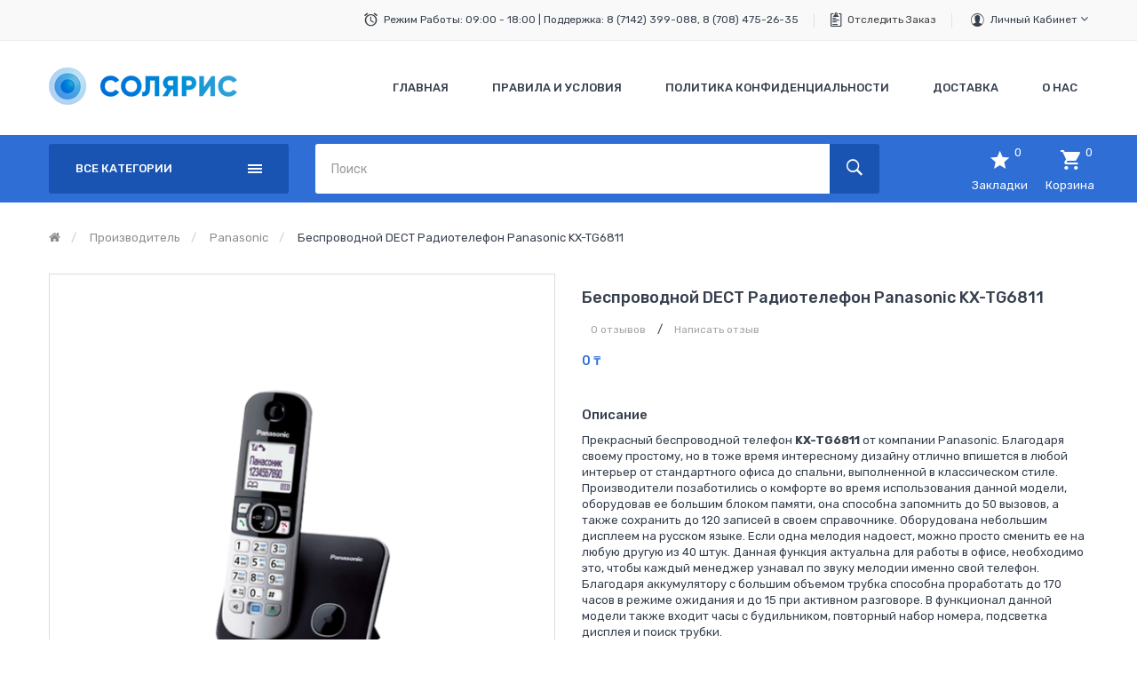

--- FILE ---
content_type: text/html; charset=utf-8
request_url: https://solyar.kz/KX-TG6811RUB?manufacturer_id=13
body_size: 12659
content:
<!DOCTYPE html><!--[if IE]><![endif]--><!--[if IE 8 ]><html dir="ltr" lang="ru" class="ie8"><![endif]--><!--[if IE 9 ]><html dir="ltr" lang="ru" class="ie9"><![endif]--><!--[if (gt IE 9)|!(IE)]><!--><html dir="ltr" lang="ru"><!--<![endif]--><head><meta charset="UTF-8" /><meta name="viewport" content="width=device-width, initial-scale=1"><meta http-equiv="X-UA-Compatible" content="IE=edge"><meta name="yandex-verification" content="d949aa72e08db617" /><link rel="apple-touch-icon" sizes="180x180" href="/apple-touch-icon.png"><link rel="icon" type="image/png" sizes="32x32" href="/favicon-32x32.png"><link rel="icon" type="image/png" sizes="16x16" href="/favicon-16x16.png"><link rel="manifest" href="/site.webmanifest"><link rel="mask-icon" href="/safari-pinned-tab.svg" color="#5bbad5"><meta name="msapplication-TileColor" content="#2d89ef"><meta name="theme-color" content="#ffffff"><title>Беспроводной DECT радиотелефон Panasonic KX-TG6811</title><base href="https://solyar.kz/" /><meta name="description" content="Прекрасный беспроводной телефон KX-TG6811 от компании Panasonic. Благодаря своему простому, но в тоже время интересному дизайну отлично впишется в любой интерьер от стандартного офиса до спальни." /><script src="catalog/view/javascript/jquery/jquery-2.1.1.min.js" type="text/javascript"></script><script src="catalog/view/javascript/jquery/jquery-ui.min.js" type="text/javascript"></script><link href="catalog/view/theme/tt_digitech4/stylesheet/opentheme/ocquickview/css/ocquickview.css" rel="stylesheet" type="text/css" /><link href="catalog/view/javascript/jquery/owl-carousel/css/owl.carousel.min.css" rel="stylesheet" /><link href="catalog/view/javascript/jquery/owl-carousel/css/owl.theme.green.min.css" rel="stylesheet" /><link href="catalog/view/theme/tt_digitech4/stylesheet/opentheme/vermegamenu/css/ocvermegamenu.css" rel="stylesheet" /><link href="catalog/view/theme/tt_digitech4/stylesheet/opentheme/hozmegamenu/css/custommenu.css" rel="stylesheet" /><link href="catalog/view/theme/tt_digitech4/stylesheet/opentheme/css/animate.css" rel="stylesheet" /><link href="catalog/view/javascript/bootstrap/css/bootstrap.min.css" rel="stylesheet" media="screen" /><link href="catalog/view/javascript/font-awesome/css/font-awesome.min.css" rel="stylesheet" type="text/css" /><link href="catalog/view/javascript/ionicons/css/ionicons.css" rel="stylesheet" type="text/css" /><link href="catalog/view/javascript/texgyreadventor/css/texgyreadventor.css" rel="stylesheet" type="text/css" /><link href="https://fonts.googleapis.com/css?family=Roboto:400,700|Rubik:300,400,400i,500,700&amp;subset=cyrillic" rel="stylesheet"><link href="catalog/view/theme/tt_digitech4/stylesheet/stylesheet.css" rel="stylesheet" /><script src="catalog/view/javascript/opentheme/ocquickview/ocquickview.js" type="text/javascript"></script><script async src="catalog/view/javascript/jquery/owl-carousel/js/owl.carousel.min.js" type="text/javascript"></script><script src="catalog/view/javascript/jquery/elevatezoom/jquery.elevatezoom.js" type="text/javascript"></script><script src="catalog/view/javascript/opentheme/countdown/jquery.plugin.min.js" type="text/javascript"></script><script src="catalog/view/javascript/opentheme/countdown/jquery.countdown.min.js" type="text/javascript"></script><script async src="catalog/view/javascript/opentheme/hozmegamenu/custommenu.js" type="text/javascript"></script><script async src="catalog/view/javascript/opentheme/hozmegamenu/mobile_menu.js" type="text/javascript"></script><script async src="catalog/view/javascript/opentheme/vermegamenu/ver_menu.js" type="text/javascript"></script><script src="catalog/view/javascript/bootstrap/js/bootstrap.min.js" type="text/javascript"></script><link href="catalog/view/javascript/jquery/magnific/magnific-popup.css" type="text/css" rel="stylesheet" media="screen" /><link href="catalog/view/javascript/jquery/datetimepicker/bootstrap-datetimepicker.min.css" type="text/css" rel="stylesheet" media="screen" /><link href="catalog/view/theme/tt_digitech4/stylesheet/opentheme/ocajaxlogin/css/ocajaxlogin.css" type="text/css" rel="stylesheet" media="screen" /><script src="catalog/view/javascript/jquery/magnific/jquery.magnific-popup.min.js" type="text/javascript"></script><script src="catalog/view/javascript/jquery/datetimepicker/moment/moment.min.js" type="text/javascript"></script><script src="catalog/view/javascript/jquery/datetimepicker/moment/moment-with-locales.min.js" type="text/javascript"></script><script src="catalog/view/javascript/jquery/datetimepicker/bootstrap-datetimepicker.min.js" type="text/javascript"></script><script src="catalog/view/javascript/opentheme/ocajaxlogin/ocajaxlogin.js" type="text/javascript"></script><script src="catalog/view/javascript/opentheme/jquery.bpopup.min.js" type="text/javascript"></script><script src="catalog/view/javascript/opentheme/jquery.cookie.js" type="text/javascript"></script><script src="catalog/view/javascript/common.js" type="text/javascript"></script><link href="https://solyar.kz/KX-TG6811RUB" rel="canonical" /><!-- Global site tag (gtag.js) - Google Analytics --><script async src="https://www.googletagmanager.com/gtag/js?id=UA-131153492-1"></script><script>
window.dataLayer = window.dataLayer || [];
function gtag(){dataLayer.push(arguments);}
gtag('js', new Date());
gtag('config', 'UA-131153492-1');
</script><script src="https://static.yandex.net/kassa/pay-in-parts/ui/v1/"></script></head><body class="product-product-331 home1 group1"><div class="wrapper"><nav id="top"><div class="container"><ul class="box box-left"><!--	<li class="currency"><form action="https://solyar.kz/index.php?route=common/currency/currency" method="post" enctype="multipart/form-data" id="form-currency"><div class="btn-group"><span class="pull-left hidden-xs hidden-sm hidden-md text-ex">Валюта:</span><button class="btn btn-link dropdown-toggle" data-toggle="dropdown">

KZT
<i class="fa fa-angle-down"></i></button><ul class="dropdown-menu"><li><button class="currency-select btn btn-link btn-block" type="button" name="RUB">

Ruble

₽
</button></li><li><button class="item-selected currency-select btn btn-link btn-block" type="button" name="KZT">

Tenge

₸
</button></li></ul></div><input type="hidden" name="code" value="" /><input type="hidden" name="redirect" value="https://solyar.kz/KX-TG6811RUB?manufacturer_id=13" /></form></li><li class="language">  <form action="https://solyar.kz/index.php?route=common/language/language" method="post" enctype="multipart/form-data" id="form-language"><div class="btn-group"><span class="pull-left hidden-xs hidden-sm hidden-md text-ex">Язык:</span><button class="btn btn-link dropdown-toggle" data-toggle="dropdown">

ru-ru
<i class="fa fa-angle-down"></i></button><ul class="dropdown-menu">
		 			<li><button class="btn btn-link btn-block language-select item-selected" type="button" name="ru-ru"><img src="catalog/language/ru-ru/ru-ru.png" alt="Русский" title="Русский" /> Русский</button></li></ul></div><input type="hidden" name="code" value="" /><input type="hidden" name="redirect" value="https://solyar.kz/KX-TG6811RUB?manufacturer_id=13" /></form></li> --></ul><ul class="box box-right">
										  										  										  										  										  <li class="support"><span>Режим работы: 09:00 - 18:00 | Поддержка: 8 (7142) 399-088,&nbsp;</span>8 (708) 475-26-35</li><li class="order"><a href="index.php?route=account/order" title="Отследить ваш заказ">Отследить заказ</a></li>																					 									 									 									 									 									 																		  									 									 									 									 									 									 									 									

<li><div class="btn-group"><button class="btn btn-link dropdown-toggle" data-toggle="dropdown">Личный кабинет <i class="fa fa-angle-down"></i></button><div class="dropdown-menu" id="top-links"><ul class="ul-account list-unstyled"><li><a id="a-register-link" href="https://solyar.kz/index.php?route=account/register">Регистрация</a></li><li><a id="a-login-link" href="https://solyar.kz/index.php?route=account/login">Авторизация</a></li></ul></div></div></li></ul></div></nav><header><div class="header-inner"><div class="container"><div class="container-inner"><div class="logo-container"><div id="logo">
					<a href="https://solyar.kz/"><img src="https://solyar.kz/image/catalog/logo.png" title="Интернет магазин телекоммуникационных шкафов. " alt="Интернет магазин телекоммуникационных шкафов. " class="img-responsive" /></a>
				</div></div><div class="hoz-menu"><div class="hozmenu-container"><div class="ma-nav-mobile-container"><div class="hozmenu"><div class="navbar"><div id="navbar-inner" class="navbar-inner navbar-inactive"><div class="menu-mobile"><a class="btn btn-navbar navbar-toggle"><span class="icon-bar"></span><span class="icon-bar"></span><span class="icon-bar"></span></a>
	<span class="brand navbar-brand">Категории</span></div><ul id="ma-mobilemenu" class="mobilemenu nav-collapse collapse"><li><span class=" button-view1 no-close"><a href="https://solyar.kz/ip-atc">IP - АТС блоки</a></span><ul class="level2"></ul></li><li><span class=" button-view1 no-close"><a href="https://solyar.kz/vertikalnaya-ukladka-kabelya">Для вертикальной укладки кабеля</a></span><ul class="level2"></ul></li><li><span class=" button-view1 no-close"><a href="https://solyar.kz/opticheskye-kabelya">Оптический кабеля</a></span><ul class="level2"></ul></li><li><span class=" button-view1 collapse1"><a href="https://solyar.kz/sks-kablenye-systemy">СКС кабельная система</a></span><ul class="level2"><li><span class="button-view2   no-close"><a href="https://solyar.kz/connectory">Коннекторы</a></span><ul class="level3"></ul></li><li><span class="button-view2   no-close"><a href="https://solyar.kz/patch-cord">Патч корды</a></span><ul class="level3"></ul></li><li><span class="button-view2   no-close"><a href="https://solyar.kz/rozetky">Розетки</a></span><ul class="level3"></ul></li></ul></li><li><span class=" button-view1 collapse1"><a href="https://solyar.kz/index.php?route=product/category&amp;path=95">Телефоны Fanvil</a></span><ul class="level2"><li><span class="button-view2   no-close"><a href="https://solyar.kz/index.php?route=product/category&amp;path=96">SIP телефоны</a></span><ul class="level3"></ul></li></ul></li><li><span class=" button-view1 collapse1"><a href="https://solyar.kz/telefony-panasonic">Телефоны Panasonic</a></span><ul class="level2"><li><span class="button-view2   no-close"><a href="https://solyar.kz/provodnye-telefony">Проводные телефоны</a></span><ul class="level3"></ul></li><li><span class="button-view2   no-close"><a href="https://solyar.kz/systemnye-telefony">Системные телефоны</a></span><ul class="level3"></ul></li><li><span class="button-view2   no-close"><a href="https://solyar.kz/sip-telefony">SIP телефоны</a></span><ul class="level3"></ul></li><li><span class="button-view2   no-close"><a href="https://solyar.kz/radiotelefony">Радиотелефоны</a></span><ul class="level3"></ul></li><li><span class="button-view2   no-close"><a href="https://solyar.kz/akcesuary-dlya-radiotelefonov">Аксессуары</a></span><ul class="level3"></ul></li></ul></li><li><span class=" button-view1 collapse1"><a href="https://solyar.kz/index.php?route=product/category&amp;path=93">Телефоны Yealink </a></span><ul class="level2"><li><span class="button-view2   no-close"><a href="https://solyar.kz/index.php?route=product/category&amp;path=94">SIP Телефоны</a></span><ul class="level3"></ul></li></ul></li><li><span class=" button-view1 collapse1"><a href="https://solyar.kz/telekommunikacionye-shkafy">Шкафы и монтажные стойки</a></span><ul class="level2"><li><span class="button-view2   no-close"><a href="https://solyar.kz/napolnye-shkafy">Напольные шкафы</a></span><ul class="level3"></ul></li><li><span class="button-view2   no-close"><a href="https://solyar.kz/nastenye-shkafy">Настенные шкафы</a></span><ul class="level3"></ul></li><li><span class="button-view2   collapse1"><a href="https://solyar.kz/complektujushie">Комплектующие</a></span><ul class="level3"><li><span class="  no-close"><a href="https://solyar.kz/blok-rozetky">Блоки розеток</a></span></li><li><span class="  no-close"><a href="https://solyar.kz/fan">Вентиляторы</a></span></li><li><span class="  no-close"><a href="https://solyar.kz/cabelniy-organizator">Кабельный организатор</a></span></li><li><span class="  no-close"><a href="https://solyar.kz/polki">Полки для шкафов</a></span></li><li><span class="  no-close"><a href="https://solyar.kz/prochee">Прочее</a></span></li></ul></li></ul></li><li><span class=" button-view1 collapse1"><a href="https://solyar.kz/server-tools">Инструменты для монтажа</a></span><ul class="level2"><li><span class="button-view2   no-close"><a href="https://solyar.kz/krossirovka">Кроссировочные</a></span><ul class="level3"></ul></li><li><span class="button-view2   no-close"><a href="https://solyar.kz/nabory">Наборы</a></span><ul class="level3"></ul></li><li><span class="button-view2   no-close"><a href="https://solyar.kz/obzimnye">Обжимные</a></span><ul class="level3"></ul></li></ul></li><li><span class=" button-view1 collapse1"><a href="https://solyar.kz/kross">Кросс</a></span><ul class="level2"><li><span class="button-view2   no-close"><a href="https://solyar.kz/amfenoly">Амфенолы</a></span><ul class="level3"></ul></li><li><span class="button-view2   no-close"><a href="https://solyar.kz/kross-box">Кросс боксы</a></span><ul class="level3"></ul></li><li><span class="button-view2   no-close"><a href="https://solyar.kz/patch-panel">Патч панели</a></span><ul class="level3"></ul></li><li><span class="button-view2   no-close"><a href="https://solyar.kz/plinty">Плинты</a></span><ul class="level3"></ul></li></ul></li></ul> 

</div></div></div></div><div class="nav-container visible-lg visible-md">		
<div id="pt_custommenu" class="pt_custommenu"><!-- <div class="container"> --><div id="pt_menu_home" class="pt_menu"><div class="parentMenu"><a href="https://solyar.kz/"><span>Главная</span></a></div></div><div id ="pt_menu_cms" class ="pt_menu"><div class="parentMenu" ><a href="https://solyar.kz/usloviya_pravila"><span>Правила и Условия</span></a></div></div><div id ="pt_menu_cms" class ="pt_menu"><div class="parentMenu" ><a href="https://solyar.kz/politika_konfedecionalnosti"><span>Политика конфиденциальности</span></a></div></div><div id ="pt_menu_cms" class ="pt_menu"><div class="parentMenu" ><a href="https://solyar.kz/dostavka"><span>Доставка</span></a></div></div><div id ="pt_menu_cms" class ="pt_menu"><div class="parentMenu" ><a href="https://solyar.kz/o_nas"><span>О Нас</span></a></div></div><!-- </div> --></div></div></div><div id="sticky-menu" data-sticky="1"></div><script type="text/javascript">
//<![CDATA[
var body_class = $('body').attr('class'); 
if(body_class.search('common-home') != -1) {
$('#pt_menu_home').addClass('act');
}	
var CUSTOMMENU_POPUP_EFFECT =0
var CUSTOMMENU_POPUP_TOP_OFFSET = 70
//]]></script></div><div class="clearfix"></div></div></div></div><div class="top-menu"><div class="container"><div class="row"><div class="col col-menu col-md-3 col-sm-12"><div class="vermagemenu visible-lg visible-md"><div class="content-vermagemenu"> 
<h2><i class="fa fa-align-justify"></i>Все категории</h2><div class="navleft-container"><div id="pt_vmegamenu" class="pt_vmegamenu"><div id="pt_ver_menu_home" class="pt_ver_menu"><div class="parentMenu"><a href="http://solyar.kz/KX-TG6811RUB?manufacturer_id=13"><span>Главная</span></a></div></div><div id="pt_ver_menu84" class="pt_ver_menu nav-1 had-child"><div class="parentMenu"><a href="https://solyar.kz/telefony-panasonic"><span>Телефоны Panasonic</span></a></div><div id="popup84" class="popup" style="display: none; width:815px"><div class="content-popup"><div class="arrow-left-menu"></div><div class="block1" id="block184"><div class="column last col1"><div class="itemMenu level1"><a class="itemMenuName level1 act nochild" href="https://solyar.kz/provodnye-telefony"><span>Проводные&nbsp;телефоны</span></a><a class="itemMenuName level1 act nochild" href="https://solyar.kz/systemnye-telefony"><span>Системные&nbsp;телефоны</span></a><a class="itemMenuName level1 act nochild" href="https://solyar.kz/sip-telefony"><span>SIP&nbsp;телефоны</span></a><a class="itemMenuName level1 act nochild" href="https://solyar.kz/radiotelefony"><span>Радиотелефоны</span></a><a class="itemMenuName level1 act nochild" href="https://solyar.kz/akcesuary-dlya-radiotelefonov"><span>Аксессуары</span></a></div></div><div class="clearBoth"></div></div></div></div></div><div id="pt_ver_menu93" class="pt_ver_menu nav-2 had-child"><div class="parentMenu"><a href="https://solyar.kz/index.php?route=product/category&amp;path=93"><span>Телефоны Yealink </span></a></div><div id="popup93" class="popup" style="display: none; width:815px"><div class="content-popup"><div class="arrow-left-menu"></div><div class="block1" id="block193"><div class="column last col1"><div class="itemMenu level1"><a class="itemMenuName level1 act nochild" href="https://solyar.kz/index.php?route=product/category&amp;path=94"><span>SIP&nbsp;Телефоны</span></a></div></div><div class="clearBoth"></div></div></div></div></div><div id="pt_ver_menu95" class="pt_ver_menu nav-3 had-child"><div class="parentMenu"><a href="https://solyar.kz/index.php?route=product/category&amp;path=95"><span>Телефоны Fanvil</span></a></div><div id="popup95" class="popup" style="display: none; width:815px"><div class="content-popup"><div class="arrow-left-menu"></div><div class="block1" id="block195"><div class="column last col1"><div class="itemMenu level1"><a class="itemMenuName level1 act nochild" href="https://solyar.kz/index.php?route=product/category&amp;path=96"><span>SIP&nbsp;телефоны</span></a></div></div><div class="clearBoth"></div></div></div></div></div><div id="pt_ver_menu91" class="pt_ver_menu nav-4 pt_ver_menu_no_child"><div class="parentMenu"><a href="https://solyar.kz/ip-atc"><span>IP - АТС блоки</span></a></div></div><div id="pt_ver_menu59" class="pt_ver_menu nav-5 had-child"><div class="parentMenu"><a href="https://solyar.kz/telekommunikacionye-shkafy"><span>Шкафы и монтажные стойки</span></a></div><div id="popup59" class="popup" style="display: none; width:815px"><div class="content-popup"><div class="arrow-left-menu"></div><div class="block1" id="block159"><div class="column first col1"><div class="itemMenu level1"><a class="itemMenuName level1 act" href="https://solyar.kz/napolnye-shkafy"><span>Напольные&nbsp;шкафы</span></a></div></div><div class="column col2"><div class="itemMenu level1"><a class="itemMenuName level1 act" href="https://solyar.kz/nastenye-shkafy"><span>Настенные&nbsp;шкафы</span></a></div></div><div class="column last col3"><div class="itemMenu level1"><a class="itemMenuName level1 actParent" href="https://solyar.kz/complektujushie"><span>Комплектующие</span></a><div class="itemSubMenu level1"><div class="itemMenu level2"><a class="itemMenuName level2 act" href="https://solyar.kz/blok-rozetky"><span>Блоки&nbsp;розеток</span></a><a class="itemMenuName level2 act" href="https://solyar.kz/fan"><span>Вентиляторы</span></a><a class="itemMenuName level2 act" href="https://solyar.kz/cabelniy-organizator"><span>Кабельный&nbsp;организатор</span></a><a class="itemMenuName level2 act" href="https://solyar.kz/polki"><span>Полки&nbsp;для&nbsp;шкафов</span></a><a class="itemMenuName level2 act" href="https://solyar.kz/prochee"><span>Прочее</span></a></div></div></div></div><div class="clearBoth"></div></div></div></div></div><div id="pt_ver_menu62" class="pt_ver_menu nav-6 had-child"><div class="parentMenu"><a href="https://solyar.kz/sks-kablenye-systemy"><span>СКС кабельная система</span></a></div><div id="popup62" class="popup" style="display: none; width:815px"><div class="content-popup"><div class="arrow-left-menu"></div><div class="block1" id="block162"><div class="column last col1"><div class="itemMenu level1"><a class="itemMenuName level1 act nochild" href="https://solyar.kz/connectory"><span>Коннекторы</span></a><a class="itemMenuName level1 act nochild" href="https://solyar.kz/patch-cord"><span>Патч&nbsp;корды</span></a><a class="itemMenuName level1 act nochild" href="https://solyar.kz/rozetky"><span>Розетки</span></a></div></div><div class="clearBoth"></div></div></div></div></div><div id="pt_ver_menu71" class="pt_ver_menu nav-7 pt_ver_menu_no_child"><div class="parentMenu"><a href="https://solyar.kz/vertikalnaya-ukladka-kabelya"><span>Для вертикальной укладки кабеля</span></a></div></div><div id="pt_ver_menu60" class="pt_ver_menu nav-8 had-child"><div class="parentMenu"><a href="https://solyar.kz/server-tools"><span>Инструменты для монтажа</span></a></div><div id="popup60" class="popup" style="display: none; width:815px"><div class="content-popup"><div class="arrow-left-menu"></div><div class="block1" id="block160"><div class="column last col1"><div class="itemMenu level1"><a class="itemMenuName level1 act nochild" href="https://solyar.kz/krossirovka"><span>Кроссировочные</span></a><a class="itemMenuName level1 act nochild" href="https://solyar.kz/nabory"><span>Наборы</span></a><a class="itemMenuName level1 act nochild" href="https://solyar.kz/obzimnye"><span>Обжимные</span></a></div></div><div class="clearBoth"></div></div></div></div></div><div id="pt_ver_menu61" class="pt_ver_menu nav-9 had-child"><div class="parentMenu"><a href="https://solyar.kz/kross"><span>Кросс</span></a></div><div id="popup61" class="popup" style="display: none; width:815px"><div class="content-popup"><div class="arrow-left-menu"></div><div class="block1" id="block161"><div class="column last col1"><div class="itemMenu level1"><a class="itemMenuName level1 act nochild" href="https://solyar.kz/amfenoly"><span>Амфенолы</span></a><a class="itemMenuName level1 act nochild" href="https://solyar.kz/kross-box"><span>Кросс&nbsp;боксы</span></a><a class="itemMenuName level1 act nochild" href="https://solyar.kz/patch-panel"><span>Патч&nbsp;панели</span></a><a class="itemMenuName level1 act nochild" href="https://solyar.kz/plinty"><span>Плинты</span></a></div></div><div class="clearBoth"></div></div></div></div></div> 
</div>	
</div></div></div><script type="text/javascript">
//<![CDATA[
var CUSTOMMENU_POPUP_EFFECT = 0
var CUSTOMMENU_POPUP_TOP_OFFSET = 20
//]]>
$('.vermagemenu h2').click(function () {
$( ".navleft-container" ).slideToggle("slow");
});
</script></div><div class="col col-search col-md-9 col-sm-12"><div class="top-search"><div id="search" class="input-group"><input type="text" name="search" value="" placeholder="Поиск" class="form-control input-lg" /><span class="input-group-btn"><button type="button" class="btn btn-default btn-lg"><i class="fa fa-search"></i></button></span></div></div><div class="box-cart"><a href="https://solyar.kz/index.php?route=account/wishlist" id="wishlist-total" title="Закладки"><span class="icon"><i class="ion-android-star"></i><em class="count">0</em></span><span class="text">Закладки</span></a><div id="cart" class="btn-group btn-block"><button type="button" data-toggle="dropdown" data-loading-text="Загрузка..." class="btn dropdown-toggle"><span class="icon"><i class="ion-android-cart"></i><em id="cart-total">0</em></span><span class="text">Корзина</span></button><ul class="dropdown-menu pull-right"><li><p class="text-center cart-empty">Ваша корзина пуста!</p></li></ul></div></div></div></div></div></div><script src="https://static.yandex.net/kassa/pay-in-parts/ui/v1/"></script></header><div id="product-product" class="container"><ul class="breadcrumb"><li><a href="https://solyar.kz/"><i class="fa fa-home"></i></a></li><li><a href="https://solyar.kz/index.php?route=product/manufacturer">Производитель</a></li><li><a href="https://solyar.kz/index.php?route=product/manufacturer/info&amp;manufacturer_id=13">Panasonic</a></li><li><a href="https://solyar.kz/KX-TG6811RUB?manufacturer_id=13">Беспроводной DECT радиотелефон Panasonic KX-TG6811</a></li></ul><div class="row"><div id="content" class="col-sm-12"><div id="ajax-login-block"></div><div id="ajax-loader"><img src="https://solyar.kz/image/catalog/AjaxLoader.gif" alt="" /></div><div class="ajax-body-login"><div class="account-login"><div class="page-title"><h1>Войти или Создать аккаунт</h1><a href="javascript:void(0);" class="a-close-frm" onclick="ocajaxlogin.closeForm();"><span>Закрыть</span></a></div><div class="ajax-content"><div class="ajax-container"><div class="login-form-content"><h2>Зарегистрированный клиент</h2><p><strong>Войти в Личный Кабинет</strong></p><form action="#" method="post" id="ajax-login-form" enctype="multipart/form-data"><div class="form-group"><label class="control-label" for="input-email">E-Mail</label><input type="text" name="email" value="" placeholder="E-Mail" id="input-email" class="form-control" /></div><div class="form-group"><label class="control-label" for="input-password">Пароль</label><input type="password" name="password" value="" placeholder="Пароль" id="input-password" class="form-control" /><a class="forgotten" href="https://solyar.kz/index.php?route=account/forgotten">Забыли пароль?</a></div><div class="action"><button class="button" type="button" onclick="ocajaxlogin.loginAction(document.getElementById('input-email').value, document.getElementById('input-password').value)"><span>Войти</span></button><button class="button" type="button" onclick="ocajaxlogin.appendRegisterForm()"><span>Регистрация</span></button><img class="ajax-load-img" alt="" src="https://solyar.kz/image/catalog/AjaxLoader.gif" width="30" height="30" /></div></form></div></div><script type="text/javascript">
$(document).ready(function () {
var keycode = '';
$('#input-email').keypress(function (e) {
keycode = (e.keyCode ? e.keyCode : e.which);
if(keycode == '13') {
ocajaxlogin.loginAction(ocajaxlogin.loginAction(document.getElementById('input-email').value, document.getElementById('input-password').value));
}
});
$('#input-password').keypress(function (e) {
keycode = (e.keyCode ? e.keyCode : e.which);
if(keycode == '13') {
ocajaxlogin.loginAction(ocajaxlogin.loginAction(document.getElementById('input-email').value, document.getElementById('input-password').value));
}
});
});
</script></div></div><div class="account-register"><div class="page-title"><h1>Войти или Создать аккаунт</h1><a href="javascript:void(0);" class="a-close-frm" onclick="ocajaxlogin.closeForm();"><span>Закрыть</span></a></div><div class="ajax-content"><div class="ajax-container"><div class="register-form-content"><h1>Регистрация аккаунта</h1><p>Если у Вас уже есть аккаунт, авторизируйтесь здесь <a onclick="ocajaxlogin.appendLoginForm()" href="javascript:void(0);">Войти в кабинет</a>.</p><form action="https://solyar.kz/index.php?route=extension/module/ajaxregister" method="post" id="ajax-register-form" enctype="multipart/form-data" class="form-horizontal"><fieldset id="account"><legend>Персональная информация</legend><div class="form-group required" style="display:  none ;"><label class="col-sm-2 control-label">Пользовательская группа</label><div class="col-sm-10"><div class="radio"><label><input type="radio" name="customer_group_id" value="1" checked="checked" />
Default</label></div></div></div><div class="form-group required"><label class="col-sm-2 control-label" for="input-firstname">Имя</label><div class="col-sm-10"><input type="text" name="firstname" value="" placeholder="Имя" id="input-firstname" class="form-control" /><!-- Error First Name --><div class="for-error error-firstname"></div></div></div><div class="form-group required"><label class="col-sm-2 control-label" for="input-lastname">Фамилия</label><div class="col-sm-10"><input type="text" name="lastname" value="" placeholder="Фамилия" id="input-lastname" class="form-control" /><!-- Error Last Name --><div class="for-error error-lastname"></div></div></div><div class="form-group required"><label class="col-sm-2 control-label" for="input-register-email">E-Mail</label><div class="col-sm-10"><input type="email" name="email" value="" placeholder="E-Mail" id="input-register-email" class="form-control" /><!-- Error Email --><div class="for-error error-email"></div></div></div><div class="form-group required"><label class="col-sm-2 control-label" for="input-telephone">Телефон</label><div class="col-sm-10"><input type="tel" name="telephone" value="" placeholder="Телефон" id="input-telephone" class="form-control" /><!-- Error Phone --><div class="for-error error-telephone"></div></div></div></fieldset><fieldset><legend>Пароль</legend><div class="form-group required"><label class="col-sm-2 control-label" for="input-register-password">Пароль</label><div class="col-sm-10"><input type="password" name="password" value="" placeholder="Пароль" id="input-register-password" class="form-control" /><!-- Error Password --><div class="for-error error-password"></div></div></div><div class="form-group required"><label class="col-sm-2 control-label" for="input-confirm">Подтверждение пароля</label><div class="col-sm-10"><input type="password" name="confirm" value="" placeholder="Подтверждение пароля" id="input-confirm" class="form-control" /><!-- Error Confirm Password --><div class="for-error error-confirm"></div></div></div></fieldset><fieldset><legend>Новости</legend><div class="form-group"><label class="col-sm-2 control-label">Подписка</label><div class="col-sm-10"><label class="radio-inline"><input type="radio" name="newsletter" value="1" />
Да</label><label class="radio-inline"><input type="radio" name="newsletter" value="0" checked="checked" />
Нет</label></div></div></fieldset><script src="//www.google.com/recaptcha/api.js" type="text/javascript"></script><fieldset><legend>Защита от роботов</legend><div class="form-group required">    <label class="col-sm-2 control-label">Введите код в поле ниже</label><div class="col-sm-10"><div class="g-recaptcha" data-sitekey="6Ld8aIAUAAAAANLje-RSr-UC9GQ2TXYvOeh5HlPI"></div></div></div></fieldset><div class="buttons"><div class="pull-right">Я прочитал и соглашаюсь с <a href="https://solyar.kz/index.php?route=information/information/agree&amp;information_id=3" class="agree"><b>Политика конфиденциальности</b></a><input type="checkbox" name="agree" value="1" />
&nbsp;
<input type="button" onclick="ocajaxlogin.registerAction();" value="Продолжить" class="btn btn-primary" /><img class="ajax-load-img" alt="" src="https://solyar.kz/image/catalog/AjaxLoader.gif" width="30" height="30" /></div></div></form></div><div class="alert alert-danger for-error error-warning"><i class="fa fa-exclamation-circle"></i><span></span></div></div><script type="text/javascript"><!--
// Sort the custom fields
$('#account .form-group[data-sort]').detach().each(function() {
if ($(this).attr('data-sort') >= 0 && $(this).attr('data-sort') <= $('#account .form-group').length) {
$('#account .form-group').eq($(this).attr('data-sort')).before(this);
}
if ($(this).attr('data-sort') > $('#account .form-group').length) {
$('#account .form-group:last').after(this);
}
if ($(this).attr('data-sort') < -$('#account .form-group').length) {
$('#account .form-group:first').before(this);
}
});
$('#address .form-group[data-sort]').detach().each(function() {
if ($(this).attr('data-sort') >= 0 && $(this).attr('data-sort') <= $('#address .form-group').length) {
$('#address .form-group').eq($(this).attr('data-sort')).before(this);
}
if ($(this).attr('data-sort') > $('#address .form-group').length) {
$('#address .form-group:last').after(this);
}
if ($(this).attr('data-sort') < -$('#address .form-group').length) {
$('#address .form-group:first').before(this);
}
});
$('input[name=\'customer_group_id\']').on('change', function() {
$.ajax({
url: 'index.php?route=account/register/customfield&customer_group_id=' + this.value,
dataType: 'json',
success: function(json) {
$('.custom-field').hide();
$('.custom-field').removeClass('required');
for (i = 0; i < json.length; i++) {
custom_field = json[i];
$('#custom-field' + custom_field['custom_field_id']).show();
if (custom_field['required']) {
$('#custom-field' + custom_field['custom_field_id']).addClass('required');
}
}
},
error: function(xhr, ajaxOptions, thrownError) {
console.log(thrownError + "\r\n" + xhr.statusText + "\r\n" + xhr.responseText);
}
});
});
$('input[name=\'customer_group_id\']:checked').trigger('change');
//--></script><script type="text/javascript"><!--
$('button[id^=\'button-custom-field\']').on('click', function() {
var element = this;
$('#form-upload').remove();
$('body').prepend('<form enctype="multipart/form-data" id="form-upload" style="display: none;"><input type="file" name="file" /></form>');
$('#form-upload input[name=\'file\']').trigger('click');
if (typeof timer != 'undefined') {
clearInterval(timer);
}
timer = setInterval(function() {
if ($('#form-upload input[name=\'file\']').val() != '') {
clearInterval(timer);
$.ajax({
url: 'index.php?route=tool/upload',
type: 'post',
dataType: 'json',
data: new FormData($('#form-upload')[0]),
cache: false,
contentType: false,
processData: false,
beforeSend: function() {
$(element).button('loading');
},
complete: function() {
$(element).button('reset');
},
success: function(json) {
$(element).parent().find('.text-danger').remove();
if (json['error']) {
$(node).parent().find('input').after('<div class="text-danger">' + json['error'] + '</div>');
}
if (json['success']) {
alert(json['success']);
$(element).parent().find('input').val(json['code']);
}
},
error: function(xhr, ajaxOptions, thrownError) {
alert(thrownError + "\r\n" + xhr.statusText + "\r\n" + xhr.responseText);
}
});
}
}, 500);
});
//--></script><script type="text/javascript"><!--
$('.date').datetimepicker({
language: document.cookie.match(new RegExp('language=([^;]+)'))[1],
pickTime: false
});
$('.time').datetimepicker({
language: document.cookie.match(new RegExp('language=([^;]+)'))[1],
pickDate: false
});
$('.datetime').datetimepicker({
language: document.cookie.match(new RegExp('language=([^;]+)'))[1],
pickDate: true,
pickTime: true
});
//--></script></div></div><div class="account-success"><div class="ajax-content"><div class="ajax-container"><div class="success-content"><div class="page-title"><h1>Ваша учетная запись создана!</h1></div><p>Спасибо за регистрацию в Интернет магазин телекоммуникационных шкафов. !</p><p>Вы будете уведомлены по электронной почте, как только Ваш Личный Кабинет будет активирован администрацией магазина.</p><p>Если у Вас есть какие-то вопросы, пожалуйста <a href="https://solyar.kz/index.php?route=information/contact">напишите нам</a>.</p><div class="buttons"><div class="pull-right"><button class="button" onclick="window.location.href='https://solyar.kz/index.php?route=account/account'"><span>Продолжить</span></button></div></div></div></div></div></div><div class="logout-success"><div class="ajax-content"><div class="ajax-container"><div class="success-content"><div class="page-title"><h1>Выход</h1></div><p>Вы вышли из Личного Кабинета.</p><p>Ваша корзина покупок была сохранена. Она будет восстановлена при следующем входе в Ваш Личный Кабинет.</p><div class="buttons"><div class="pull-right"><button class="button" onclick="window.location.href='https://solyar.kz/'"><span>Продолжить</span></button></div></div></div></div></div></div></div><div class="opc-hidden"><input type="hidden" id="input-opc-status" value="1" /></div><div class="row">                         <div class="col-sm-6 block-1 owl-style2"><div class="thumbnails"><a class="thumbnail" title="Беспроводной DECT радиотелефон Panasonic KX-TG6811"><img data-zoom-image="https://solyar.kz/image/cache/w&t/2018/09/1-6-600x600.png" src="https://solyar.kz/image/cache/w&t/2018/09/1-6-600x600.png" title="Беспроводной DECT радиотелефон Panasonic KX-TG6811" alt="Беспроводной DECT радиотелефон Panasonic KX-TG6811" /></a></div><div class="image-additional-container owl-style3"><div id="gallery_01" class="thumbnails-additional owl-carousel owl-theme"><a style="display: none" href="#" class="thumbnail current-additional" data-image="https://solyar.kz/image/cache/w&t/2018/09/1-6-600x600.png" data-zoom-image="https://solyar.kz/image/cache/w&t/2018/09/1-6-600x600.png"  title="Беспроводной DECT радиотелефон Panasonic KX-TG6811"><img src="https://solyar.kz/image/cache/w&t/2018/09/1-6-600x600.png" title="Беспроводной DECT радиотелефон Panasonic KX-TG6811" alt="Беспроводной DECT радиотелефон Panasonic KX-TG6811" /></a><a style="display: none" href="#" class="thumbnail" data-image="https://solyar.kz/image/cache/w&t/2018/09/2-7-600x600.png" data-zoom-image="https://solyar.kz/image/cache/w&t/2018/09/2-7-600x600.png" title="Беспроводной DECT радиотелефон Panasonic KX-TG6811"><img src="https://solyar.kz/image/cache/w&t/2018/09/2-7-600x600.png" title="Беспроводной DECT радиотелефон Panasonic KX-TG6811" alt="Беспроводной DECT радиотелефон Panasonic KX-TG6811" /></a></div></div></div><!-- block-1 --><div class="col-sm-6 block-2 product-info-main"><!--h1 class="heading-title"></h1--><h1 class="product-name">Беспроводной DECT радиотелефон Panasonic KX-TG6811</h1><div class="ratings"><div class="rating-box"></div><a class="review-count" href="" onclick="$('a[href=\'#tab-review\']').trigger('click'); $('body,html').animate({scrollTop: $('.block-3 .nav-tabs').offset().top}, 800); return false;">0 отзывов</a> / <a href="" onclick="$('a[href=\'#tab-review\']').trigger('click'); $('body,html').animate({scrollTop: $('.block-3 .nav-tabs').offset().top}, 800); return false;">Написать отзыв</a></div><li class="price-box box-regular"><span class="regular-price"><span class="price">0 ₸</span></span></li><p class="short-des"><h4>Описание</h4><p>Прекрасный беспроводной телефон <strong>KX-TG6811</strong> от компании Panasonic. Благодаря своему простому, но в тоже время интересному дизайну отлично впишется в любой интерьер от стандартного офиса до спальни, выполненной в классическом стиле. Производители позаботились о комфорте во время использования данной модели, оборудовав ее большим блоком памяти, она способна запомнить до 50 вызовов, а также сохранить до 120 записей в своем справочнике. Оборудована небольшим дисплеем на русском языке. Если одна мелодия надоест, можно просто сменить ее на любую другую из 40 штук. Данная функция актуальна для работы в офисе, необходимо это, чтобы каждый менеджер узнавал по звуку мелодии именно свой телефон. Благодаря аккумулятору с большим объемом трубка способна проработать до 170 часов в режиме ожидания и до 15 при активном разговоре. В функционал данной модели также входит часы с будильником, повторный набор номера, подсветка дисплея и поиск трубки.</p></p><div class="box-options">
				<ul class="list-unstyled"></ul><ul class="list-unstyled"><li>Производители <a href="https://solyar.kz/index.php?route=product/manufacturer/info&amp;manufacturer_id=13"><span class="ex-text">Panasonic</span></a></li><li>Модель: <span class="ex-text">KX-TG6811RUB</span></li><li>Наличие: <span class="ex-text">Есть в наличии</span></li></ul></div><div id="product"><div class="form-group"><label class="control-label" for="input-quantity">Количество</label><div class="quantity-box"><input type="text" name="quantity" value="1" size="2" id="input-quantity" class="form-control" /><input type="button" id="plus" value="&#43;" class="form-control"/><input type="button" id="minus" value="-" class="form-control" /></div><input type="hidden" name="product_id" value="331" /><button type="button" class="button button-cart" id="button-cart" data-loading-text="Загрузка..." class="btn">Купить</button><button class="button btn-wishlist" type="button"  class="btn btn-default" title="В закладки" onclick="wishlist.add('331');"></button><button class="button btn-compare" type="button"  class="btn btn-default" title="В сравнение" onclick="compare.add('331');"></button></div>

		</div><!-- #product --><!-- AddThis Button BEGIN --><div class="addthis_toolbox addthis_default_style" data-url="https://solyar.kz/KX-TG6811RUB"><a class="addthis_button_facebook_like" fb:like:layout="button_count"></a> <a class="addthis_button_tweet"></a> <a class="addthis_button_pinterest_pinit"></a> <a class="addthis_counter addthis_pill_style"></a></div><script type="text/javascript" src="//s7.addthis.com/js/300/addthis_widget.js#pubid=ra-515eeaf54693130e"></script><!-- AddThis Button END --></div><!-- block-2 --><div class="block-3 col-sm-12 product-info-detailed"><ul class="nav nav-tabs"><li><a href="#tab-description" data-toggle="tab">Описание</a></li><li  class="active"><a href="#tab-specification" data-toggle="tab">Характеристики</a></li><li><a href="#tab-review" data-toggle="tab">Отзывов (0)</a></li></ul><div class="tab-content"><div class="tab-pane" id="tab-description"><h4>Описание</h4><p>Прекрасный беспроводной телефон <strong>KX-TG6811</strong> от компании Panasonic. Благодаря своему простому, но в тоже время интересному дизайну отлично впишется в любой интерьер от стандартного офиса до спальни, выполненной в классическом стиле. Производители позаботились о комфорте во время использования данной модели, оборудовав ее большим блоком памяти, она способна запомнить до 50 вызовов, а также сохранить до 120 записей в своем справочнике. Оборудована небольшим дисплеем на русском языке. Если одна мелодия надоест, можно просто сменить ее на любую другую из 40 штук. Данная функция актуальна для работы в офисе, необходимо это, чтобы каждый менеджер узнавал по звуку мелодии именно свой телефон. Благодаря аккумулятору с большим объемом трубка способна проработать до 170 часов в режиме ожидания и до 15 при активном разговоре. В функционал данной модели также входит часы с будильником, повторный набор номера, подсветка дисплея и поиск трубки.</p></div><div class="tab-pane active" id="tab-specification"><table class="table table-bordered"><thead><tr><td colspan="2"><strong>Основные параметры</strong></td></tr></thead><tbody><tr><td>Аккумулятор (в комплекте)</td><td>NiMH</td></tr><tr><td>Будильник</td><td>есть</td></tr><tr><td>Возможность установки на стене</td><td>нет</td></tr><tr><td>Время/дата на дисплее</td><td>есть</td></tr><tr><td>Голосовой АОН¹</td><td>есть</td></tr><tr><td>Дисплей</td><td>точечный</td></tr><tr><td>Журнал входящих вызовов (записей)¹</td><td>50</td></tr><tr><td>Подключение дополнительных трубок</td><td>макс. 6</td></tr><tr><td>Кириллица</td><td>есть</td></tr><tr><td>Мелодии звонка</td><td>40</td></tr><tr><td>Повторный набор</td><td>5</td></tr><tr><td>Подсветка дисплея</td><td>белая</td></tr><tr><td>Подсветка клавиатуры</td><td>есть</td></tr><tr><td>Поиск трубки</td><td>есть</td></tr><tr><td>Полифония</td><td>32 тональная</td></tr><tr><td>Работа батареи в дежурном режиме (часы)</td><td>170</td></tr><tr><td>Работа батареи в режиме разговора (часы)</td><td>15</td></tr><tr><td>Идентификация вызывающего абонента¹</td><td>АОН, Caller ID</td></tr><tr><td>Спикерфон</td><td>трубка</td></tr><tr><td>Телефонный справочник (записей)</td><td>120</td></tr><tr><td>Тип дополнительных трубок</td><td>KX-TGA681</td></tr><tr><td>«Ночной режим»</td><td>есть</td></tr><tr><td>Функция &quot;Няня&quot;</td><td>есть</td></tr><tr><td>Эко-режим</td><td>есть</td></tr><tr><td>Функция резервного питания</td><td>есть</td></tr></tbody></table></div><div class="tab-pane" id="tab-review"><form class="form-horizontal" id="form-review"><div id="review"></div><h2>Написать отзыв</h2>
Пожалуйста <a href="https://solyar.kz/index.php?route=account/login">авторизируйтесь</a> или <a href="https://solyar.kz/index.php?route=account/register">создайте учетную запись</a> перед тем как написать отзыв
</form></div>
			</div></div><!-- block-3 --></div><!-- .row --></div><!-- #content --></div></div><!-- #product-product --><script type="text/javascript"><!--
$('#product-product select[name=\'recurring_id\'], #product-product input[name="quantity"]').change(function(){
$.ajax({
url: 'index.php?route=product/product/getRecurringDescription',
type: 'post',
data: $('#product-product input[name=\'product_id\'], #product-product input[name=\'quantity\'], #product-product select[name=\'recurring_id\']'),
dataType: 'json',
beforeSend: function() {
$('#product-product #recurring-description').html('');
},
success: function(json) {
$('.alert-dismissible, .text-danger').remove();
if (json['success']) {
$('#product-product #recurring-description').html(json['success']);
}
}
});
});
//--></script><script type="text/javascript"><!--
$('#button-cart').on('click', function() {
$.ajax({
url: 'index.php?route=checkout/cart/add',
type: 'post',
data: $('#product input[type=\'text\'], #product input[type=\'hidden\'], #product input[type=\'radio\']:checked, #product input[type=\'checkbox\']:checked, #product select, #product textarea'),
dataType: 'json',
beforeSend: function() {
$('#button-cart').button('loading');
},
complete: function() {
$('#button-cart').button('reset');
},
success: function(json) {
$('.alert-dismissible, .text-danger').remove();
$('.form-group').removeClass('has-error');
if (json['error']) {
if (json['error']['option']) {
for (i in json['error']['option']) {
var element = $('#input-option' + i.replace('_', '-'));
if (element.parent().hasClass('input-group')) {
element.parent().after('<div class="text-danger">' + json['error']['option'][i] + '</div>');
} else {
element.after('<div class="text-danger">' + json['error']['option'][i] + '</div>');
}
}
}
if (json['error']['recurring']) {
$('select[name=\'recurring_id\']').after('<div class="text-danger">' + json['error']['recurring'] + '</div>');
}
// Highlight any found errors
$('.text-danger').parent().addClass('has-error');
}
if (json['success']) {
$('.breadcrumb').after('<div class="alert alert-success alert-dismissible">' + json['success'] + '<button type="button" class="close" data-dismiss="alert">&times;</button></div>');
$('#cart > button #cart-total').html(json['total']);
$('#cart > button .total-price').html(json['total_price']);
$('html, body').animate({ scrollTop: 0 }, 'slow');
$('#cart > ul').load('index.php?route=common/cart/info ul li');
}
},
error: function(xhr, ajaxOptions, thrownError) {
alert(thrownError + "\r\n" + xhr.statusText + "\r\n" + xhr.responseText);
}
});
});
//--></script><script type="text/javascript"><!--
$('.date').datetimepicker({
language: 'ru',
pickTime: false
});
$('.datetime').datetimepicker({
language: 'ru',
pickDate: true,
pickTime: true
});
$('.time').datetimepicker({
language: 'ru',
pickDate: false
});
$('#product-product button[id^=\'button-upload\']').on('click', function() {
var node = this;
$('#product-product #form-upload').remove();
$('body').prepend('<form enctype="multipart/form-data" id="form-upload" style="display: none;"><input type="file" name="file" /></form>');
$('#product-product #form-upload input[name=\'file\']').trigger('click');
if (typeof timer != 'undefined') {
	clearInterval(timer);
}
timer = setInterval(function() {
if ($('#product-product #form-upload input[name=\'file\']').val() != '') {
clearInterval(timer);
$.ajax({
url: 'index.php?route=tool/upload',
type: 'post',
dataType: 'json',
data: new FormData($('#product-product #form-upload')[0]),
cache: false,
contentType: false,
processData: false,
beforeSend: function() {
$(node).button('loading');
},
complete: function() {
$(node).button('reset');
},
success: function(json) {
$('.text-danger').remove();
if (json['error']) {
$(node).parent().find('input').after('<div class="text-danger">' + json['error'] + '</div>');
}
if (json['success']) {
alert(json['success']);
$(node).parent().find('input').val(json['code']);
}
},
error: function(xhr, ajaxOptions, thrownError) {
alert(thrownError + "\r\n" + xhr.statusText + "\r\n" + xhr.responseText);
}
});
}
}, 500);
});
//--></script><script type="text/javascript"><!--
$('#review').delegate('.pagination a', 'click', function(e) {
e.preventDefault();
$('#review').fadeOut('slow');
$('#review').load(this.href);
$('#review').fadeIn('slow');
});
$('#review').load('index.php?route=product/product/review&product_id=331');
$('#button-review').on('click', function() {
$.ajax({
url: 'index.php?route=product/product/write&product_id=331',
type: 'post',
dataType: 'json',
data: $("#form-review").serialize(),
beforeSend: function() {
$('#button-review').button('loading');
},
complete: function() {
$('#button-review').button('reset');
},
success: function(json) {
$('.alert-dismissible').remove();
if (json['error']) {
$('#review').after('<div class="alert alert-danger alert-dismissible"><i class="fa fa-exclamation-circle"></i> ' + json['error'] + '</div>');
}
if (json['success']) {
$('#review').after('<div class="alert alert-success alert-dismissible"><i class="fa fa-check-circle"></i> ' + json['success'] + '</div>');
$('input[name=\'name\']').val('');
$('textarea[name=\'text\']').val('');
$('input[name=\'rating\']:checked').prop('checked', false);
}
}
});
});
$(document).ready(function() {
$('.related-container').owlCarousel({
nav: true,
dots: false,
navSpeed: 1000,
margin: 0,
responsive:{
0:{
items: 1
},
480:{
items: 2
},
768:{
items: 3
},
992:{
items: 3
},
1200:{
items: 4
}
},
onInitialized: function() {
owlAction();
},
onTranslated: function() {
owlAction();
}
});
function owlAction() {
$(".related-container .owl-item").removeClass('first');
$(".related-container .owl-item").removeClass('last');
$(".related-container .owl-item").removeClass('before-active');
$(".related-container .owl-item.active:first").addClass('first');
$(".related-container .owl-item.active:last").addClass('last');
$('.related-container .owl-item.active:first').prev().addClass('before-active');
}
var thumbnails_owl = $('#product-product .thumbnails-additional');
thumbnails_owl.on('initialize.owl.carousel initialized.owl.carousel ' +
'initialize.owl.carousel initialize.owl.carousel ',
function(e) {
$("#product-product #gallery_01 .thumbnail").show();
});
thumbnails_owl.owlCarousel({
items: 4,
nav: true,
dots: false,
navSpeed: 1000,
margin: 10
});
$("#product-product .thumbnails img").elevateZoom({
zoomType : "window",
cursor: "crosshair",
gallery:'gallery_01',
galleryActiveClass: "active",
imageCrossfade: true,
responsive: true,
zoomWindowOffetx: 0,
zoomWindowOffety: 0,
});
var thumbnails_additional = $('#product-product .thumbnails-additional .thumbnail');
thumbnails_additional.each(function(){
$(this).click(function(){
thumbnails_additional.removeClass('current-additional');
$(this).addClass('current-additional');
});
});
var minimum = 1;
$("#product-product #input-quantity").change(function(){
if ($(this).val() < minimum) {
alert("Minimum Quantity: "+minimum);
$("#product-product #input-quantity").val(minimum);
}
});
// increase number of product
function minus(minimum){
var currentval = parseInt($("#product-product #input-quantity").val());
$("#product-product #input-quantity").val(currentval-1);
if($("#product-product #input-quantity").val() <= 0 || $("#product-product #input-quantity").val() < minimum){
alert("Minimum Quantity: "+minimum);
$("#product-product #input-quantity").val(minimum);
}
};
// decrease of product
function plus(){
var currentval = parseInt($("#product-product #input-quantity").val());
$("#product-product #input-quantity").val(currentval+1);
};
$('#product-product #minus').click(function(){
minus(minimum);
});
$('#product-product #plus').click(function(){
plus();
});
});
//--></script><!-- Yandex.Metrika counter --><script type="text/javascript">
(function(m,e,t,r,i,k,a){
m[i]=m[i]||function(){(m[i].a=m[i].a||[]).push(arguments)};
m[i].l=1*new Date();
k=e.createElement(t),a=e.getElementsByTagName(t)[0],k.async=1,k.src=r,a.parentNode.insertBefore(k,a)
})(window, document,'script','//mc.yandex.ru/metrika/tag.js', 'ym')
ym(51729479, 'init', {accurateTrackBounce:true, trackLinks:true, webvisor:true, trackHash:true, ecommerce:"dataLayer", params: {__ym: {isFromApi: 'yesIsFromApi'}}});
</script><noscript><div><img src="https://mc.yandex.ru/watch/51729479" style="position:absolute; left:-9999px;" alt="" /></div></noscript><!-- /Yandex.Metrika counter --><script type="text/javascript">
window.dataLayer = window.dataLayer || [];
function sendEcommerceAdd(id, quantity) {
$.ajax({
url: 'index.php?route=extension/payment/yandex_money/productInfo',
type: 'post',
data: 'id=' + id,
dataType: 'json',
success: function(json) {
json.quantity = quantity;
dataLayer.push({ecommerce: {add: {products: [json]}}});
}
});
}
$(window).on("load", function () {
var opencartCartAdd = cart.add;
cart.add = function (product_id, quantity) {
opencartCartAdd(product_id, quantity);
sendEcommerceAdd(product_id, typeof(quantity) !== 'undefined' ? parseInt(quantity) : 1);
};
$('#button-cart').on('click', function() {
var ecommerce_product = new Array();
sendEcommerceAdd($('#product input[name="product_id"]').val(), parseInt($('#product input[name="quantity"]').val()));
});
});
</script><footer><div class="newletter-subscribe-container"><div class="container"><div class="container-inner"><div class="newletter-subscribe"><div id="boxes-normal" class="newletter-container"><div style="" id="dialog-normal" class="window"><div class="box"><div class="newletter-title"><h3>Подпишитесь на наши Новости</h3><label>Получайте обновления по Email о нашем магазине </br> и специальных предложениях.</label></div><div class="box-content newleter-content"><div id="frm_subscribe-normal"><form name="subscribe" id="subscribe"><input type="text" value="" name="subscribe_email" id="subscribe_email" placeholder="Введите Email здесь ..."><input type="hidden" value="" name="subscribe_name" id="subscribe_name" /><a class="btn" onclick="email_subscribe()">Подписаться</a></form></div><!-- /#frm_subscribe --><div id="notification-normal"></div></div><!-- /.box-content --></div></div><script type="text/javascript">
function email_subscribe(){
$.ajax({
type: 'post',
url: 'index.php?route=extension/module/newslettersubscribe/subscribe',
dataType: 'html',
data:$("#subscribe").serialize(),
success: function (html) {
try {
eval(html);
} 
catch (e) {
}				
}});
}
function email_unsubscribe(){
$.ajax({
type: 'post',
url: 'index.php?route=extension/module/newslettersubscribe/unsubscribe',
dataType: 'html',
data:$("#subscribe").serialize(),
success: function (html) {
try {

eval(html);

} catch (e) {
}
}}); 
$('html, body').delay( 1500 ).animate({ scrollTop: 0 }, 'slow'); 
}
</script><script type="text/javascript">
$(document).ready(function() {
$('#subscribe_email').keypress(function(e) {
if(e.which == 13) {
e.preventDefault();
email_subscribe();
}
var name= $(this).val();
	$('#subscribe_name').val(name);
});
$('#subscribe_email').change(function() {
var name= $(this).val();
		$('#subscribe_name').val(name);
});

});
</script></div></div></div></div></div><div class="footer-top"><div class="container"><div class="row">
										  										  										  											  										  										  										  										  										  										  										  										  										  										  <div class="col1 col-md-4 col-sm-12 col-footer"><div class="footer-title">Контакты</div><div class="footer-content"><ul class="footer-contact"><li><span>Адрес:</span>ул. Чернышевского 74 г. Костанай 110000 - РК</li><li><span>Тел:&nbsp;</span>8 (7142) 399-088</li><li><span>Моб:&nbsp;</span>8 (708) 475-26-35</li><li><span>Email:</span>info@solyar.kz</li></ul><div class="footer-payment"><label>Способы оплаты:</label><a href="#"><img src="image/catalog/cmsblock/payment.png" alt="img"></a></div></div></div><div class="col-md-2 col-sm-6 col-footer"><div class="footer-title">Информация</div><div class="footer-content"><ul class="list-unstyled text-content"><li><a href="index.php?route=information/information&amp;information_id=4">О Нас</a></li><li><a href="index.php?route=information/information&amp;information_id=6">Доставка</a></li><li><a href="index.php?route=information/information&amp;information_id=3">Конфиденциальность</a></li><li><a href="index.php?route=information/information&amp;information_id=5">Положения &amp; Условия</a></li></ul></div></div><div class="col-md-2 col-sm-6 col-footer"><div class="footer-title">Мой аккаунт</div><div class="footer-content"><ul class="list-unstyled text-content"><li><a href="index.php?route=account/account">Личный кабинет</a></li><li><a href="index.php?route=account/order">История заказов</a></li><li><a href="index.php?route=account/wishlist">Закладки</a></li><li><a href="index.php?route=account/newsletter">Новостная рассылка</a></li><li><a href="index.php?route=account/voucher">Подарочные карты</a></li></ul></div></div><div class="col-md-2 col-sm-6 col-footer"><div class="footer-title">Дополнительно</div><div class="footer-content"><ul class="list-unstyled text-content"><li><a href="index.php?route=product/manufacturer">Бренды</a></li><li><a href="index.php?route=affiliate/account">Партнёрская программа</a></li><li><a href="index.php?route=product/special">Спец предложения</a></li></ul></div></div><div class="col-md-2 col-sm-6 col-footer"><div class="footer-title">Нужна помощь?</div><div class="footer-content"><ul class="list-unstyled text-content"><li><a href="#">Политика доставки</a></li><li><a href="#">Возвраты</a></li><li><a href="#">Услуга подписки</a></li><li><a href="#">Управление контентом</a></li></ul></div></div>																																 									 									 									 									 																			  									 									 									 									 									 									 																		  									 									 									 									 									

</div></div></div><div class="footer-bottom"><div class="container"><div class="container-inner"><div class="footer-copyright"><span>Копирайт &copy; 2026. Все права защищены.</span></div></div></div></div><div id="back-top"><i class="ion-chevron-up"></i></div></footer><script type="text/javascript">
$(document).ready(function(){
// hide #back-top first
$("#back-top").hide();
// fade in #back-top
$(function () {
$(window).scroll(function () {
if ($(this).scrollTop() > $('body').height()/3) {
$('#back-top').fadeIn();
} else {
$('#back-top').fadeOut();
}
});
// scroll body to 0px on click
$('#back-top').click(function () {
$('body,html').animate({scrollTop: 0}, 800);
return false;
});
});
});
</script><!--
OpenCart is open source software and you are free to remove the powered by OpenCart if you want, but its generally accepted practise to make a small donation.
Please donate via PayPal to donate@opencart.com
//--></div><!-- wrapper --><!-- BEGIN JIVOSITE CODE {literal} --><script type='text/javascript'>
(function(){ var widget_id = 'js7s4WGeZn';var d=document;var w=window;function l(){var s = document.createElement('script'); s.type = 'text/javascript'; s.async = true;s.src = '//code.jivosite.com/script/widget/'+widget_id; var ss = document.getElementsByTagName('script')[0]; ss.parentNode.insertBefore(s, ss);}if(d.readyState=='complete'){l();}else{if(w.attachEvent){w.attachEvent('onload',l);}else{w.addEventListener('load',l,false);}}})();
</script><!-- {/literal} END JIVOSITE CODE --></body></html>


--- FILE ---
content_type: text/html; charset=utf-8
request_url: https://www.google.com/recaptcha/api2/anchor?ar=1&k=6Ld8aIAUAAAAANLje-RSr-UC9GQ2TXYvOeh5HlPI&co=aHR0cHM6Ly9zb2x5YXIua3o6NDQz&hl=en&v=PoyoqOPhxBO7pBk68S4YbpHZ&size=normal&anchor-ms=20000&execute-ms=30000&cb=bn366385grr2
body_size: 49580
content:
<!DOCTYPE HTML><html dir="ltr" lang="en"><head><meta http-equiv="Content-Type" content="text/html; charset=UTF-8">
<meta http-equiv="X-UA-Compatible" content="IE=edge">
<title>reCAPTCHA</title>
<style type="text/css">
/* cyrillic-ext */
@font-face {
  font-family: 'Roboto';
  font-style: normal;
  font-weight: 400;
  font-stretch: 100%;
  src: url(//fonts.gstatic.com/s/roboto/v48/KFO7CnqEu92Fr1ME7kSn66aGLdTylUAMa3GUBHMdazTgWw.woff2) format('woff2');
  unicode-range: U+0460-052F, U+1C80-1C8A, U+20B4, U+2DE0-2DFF, U+A640-A69F, U+FE2E-FE2F;
}
/* cyrillic */
@font-face {
  font-family: 'Roboto';
  font-style: normal;
  font-weight: 400;
  font-stretch: 100%;
  src: url(//fonts.gstatic.com/s/roboto/v48/KFO7CnqEu92Fr1ME7kSn66aGLdTylUAMa3iUBHMdazTgWw.woff2) format('woff2');
  unicode-range: U+0301, U+0400-045F, U+0490-0491, U+04B0-04B1, U+2116;
}
/* greek-ext */
@font-face {
  font-family: 'Roboto';
  font-style: normal;
  font-weight: 400;
  font-stretch: 100%;
  src: url(//fonts.gstatic.com/s/roboto/v48/KFO7CnqEu92Fr1ME7kSn66aGLdTylUAMa3CUBHMdazTgWw.woff2) format('woff2');
  unicode-range: U+1F00-1FFF;
}
/* greek */
@font-face {
  font-family: 'Roboto';
  font-style: normal;
  font-weight: 400;
  font-stretch: 100%;
  src: url(//fonts.gstatic.com/s/roboto/v48/KFO7CnqEu92Fr1ME7kSn66aGLdTylUAMa3-UBHMdazTgWw.woff2) format('woff2');
  unicode-range: U+0370-0377, U+037A-037F, U+0384-038A, U+038C, U+038E-03A1, U+03A3-03FF;
}
/* math */
@font-face {
  font-family: 'Roboto';
  font-style: normal;
  font-weight: 400;
  font-stretch: 100%;
  src: url(//fonts.gstatic.com/s/roboto/v48/KFO7CnqEu92Fr1ME7kSn66aGLdTylUAMawCUBHMdazTgWw.woff2) format('woff2');
  unicode-range: U+0302-0303, U+0305, U+0307-0308, U+0310, U+0312, U+0315, U+031A, U+0326-0327, U+032C, U+032F-0330, U+0332-0333, U+0338, U+033A, U+0346, U+034D, U+0391-03A1, U+03A3-03A9, U+03B1-03C9, U+03D1, U+03D5-03D6, U+03F0-03F1, U+03F4-03F5, U+2016-2017, U+2034-2038, U+203C, U+2040, U+2043, U+2047, U+2050, U+2057, U+205F, U+2070-2071, U+2074-208E, U+2090-209C, U+20D0-20DC, U+20E1, U+20E5-20EF, U+2100-2112, U+2114-2115, U+2117-2121, U+2123-214F, U+2190, U+2192, U+2194-21AE, U+21B0-21E5, U+21F1-21F2, U+21F4-2211, U+2213-2214, U+2216-22FF, U+2308-230B, U+2310, U+2319, U+231C-2321, U+2336-237A, U+237C, U+2395, U+239B-23B7, U+23D0, U+23DC-23E1, U+2474-2475, U+25AF, U+25B3, U+25B7, U+25BD, U+25C1, U+25CA, U+25CC, U+25FB, U+266D-266F, U+27C0-27FF, U+2900-2AFF, U+2B0E-2B11, U+2B30-2B4C, U+2BFE, U+3030, U+FF5B, U+FF5D, U+1D400-1D7FF, U+1EE00-1EEFF;
}
/* symbols */
@font-face {
  font-family: 'Roboto';
  font-style: normal;
  font-weight: 400;
  font-stretch: 100%;
  src: url(//fonts.gstatic.com/s/roboto/v48/KFO7CnqEu92Fr1ME7kSn66aGLdTylUAMaxKUBHMdazTgWw.woff2) format('woff2');
  unicode-range: U+0001-000C, U+000E-001F, U+007F-009F, U+20DD-20E0, U+20E2-20E4, U+2150-218F, U+2190, U+2192, U+2194-2199, U+21AF, U+21E6-21F0, U+21F3, U+2218-2219, U+2299, U+22C4-22C6, U+2300-243F, U+2440-244A, U+2460-24FF, U+25A0-27BF, U+2800-28FF, U+2921-2922, U+2981, U+29BF, U+29EB, U+2B00-2BFF, U+4DC0-4DFF, U+FFF9-FFFB, U+10140-1018E, U+10190-1019C, U+101A0, U+101D0-101FD, U+102E0-102FB, U+10E60-10E7E, U+1D2C0-1D2D3, U+1D2E0-1D37F, U+1F000-1F0FF, U+1F100-1F1AD, U+1F1E6-1F1FF, U+1F30D-1F30F, U+1F315, U+1F31C, U+1F31E, U+1F320-1F32C, U+1F336, U+1F378, U+1F37D, U+1F382, U+1F393-1F39F, U+1F3A7-1F3A8, U+1F3AC-1F3AF, U+1F3C2, U+1F3C4-1F3C6, U+1F3CA-1F3CE, U+1F3D4-1F3E0, U+1F3ED, U+1F3F1-1F3F3, U+1F3F5-1F3F7, U+1F408, U+1F415, U+1F41F, U+1F426, U+1F43F, U+1F441-1F442, U+1F444, U+1F446-1F449, U+1F44C-1F44E, U+1F453, U+1F46A, U+1F47D, U+1F4A3, U+1F4B0, U+1F4B3, U+1F4B9, U+1F4BB, U+1F4BF, U+1F4C8-1F4CB, U+1F4D6, U+1F4DA, U+1F4DF, U+1F4E3-1F4E6, U+1F4EA-1F4ED, U+1F4F7, U+1F4F9-1F4FB, U+1F4FD-1F4FE, U+1F503, U+1F507-1F50B, U+1F50D, U+1F512-1F513, U+1F53E-1F54A, U+1F54F-1F5FA, U+1F610, U+1F650-1F67F, U+1F687, U+1F68D, U+1F691, U+1F694, U+1F698, U+1F6AD, U+1F6B2, U+1F6B9-1F6BA, U+1F6BC, U+1F6C6-1F6CF, U+1F6D3-1F6D7, U+1F6E0-1F6EA, U+1F6F0-1F6F3, U+1F6F7-1F6FC, U+1F700-1F7FF, U+1F800-1F80B, U+1F810-1F847, U+1F850-1F859, U+1F860-1F887, U+1F890-1F8AD, U+1F8B0-1F8BB, U+1F8C0-1F8C1, U+1F900-1F90B, U+1F93B, U+1F946, U+1F984, U+1F996, U+1F9E9, U+1FA00-1FA6F, U+1FA70-1FA7C, U+1FA80-1FA89, U+1FA8F-1FAC6, U+1FACE-1FADC, U+1FADF-1FAE9, U+1FAF0-1FAF8, U+1FB00-1FBFF;
}
/* vietnamese */
@font-face {
  font-family: 'Roboto';
  font-style: normal;
  font-weight: 400;
  font-stretch: 100%;
  src: url(//fonts.gstatic.com/s/roboto/v48/KFO7CnqEu92Fr1ME7kSn66aGLdTylUAMa3OUBHMdazTgWw.woff2) format('woff2');
  unicode-range: U+0102-0103, U+0110-0111, U+0128-0129, U+0168-0169, U+01A0-01A1, U+01AF-01B0, U+0300-0301, U+0303-0304, U+0308-0309, U+0323, U+0329, U+1EA0-1EF9, U+20AB;
}
/* latin-ext */
@font-face {
  font-family: 'Roboto';
  font-style: normal;
  font-weight: 400;
  font-stretch: 100%;
  src: url(//fonts.gstatic.com/s/roboto/v48/KFO7CnqEu92Fr1ME7kSn66aGLdTylUAMa3KUBHMdazTgWw.woff2) format('woff2');
  unicode-range: U+0100-02BA, U+02BD-02C5, U+02C7-02CC, U+02CE-02D7, U+02DD-02FF, U+0304, U+0308, U+0329, U+1D00-1DBF, U+1E00-1E9F, U+1EF2-1EFF, U+2020, U+20A0-20AB, U+20AD-20C0, U+2113, U+2C60-2C7F, U+A720-A7FF;
}
/* latin */
@font-face {
  font-family: 'Roboto';
  font-style: normal;
  font-weight: 400;
  font-stretch: 100%;
  src: url(//fonts.gstatic.com/s/roboto/v48/KFO7CnqEu92Fr1ME7kSn66aGLdTylUAMa3yUBHMdazQ.woff2) format('woff2');
  unicode-range: U+0000-00FF, U+0131, U+0152-0153, U+02BB-02BC, U+02C6, U+02DA, U+02DC, U+0304, U+0308, U+0329, U+2000-206F, U+20AC, U+2122, U+2191, U+2193, U+2212, U+2215, U+FEFF, U+FFFD;
}
/* cyrillic-ext */
@font-face {
  font-family: 'Roboto';
  font-style: normal;
  font-weight: 500;
  font-stretch: 100%;
  src: url(//fonts.gstatic.com/s/roboto/v48/KFO7CnqEu92Fr1ME7kSn66aGLdTylUAMa3GUBHMdazTgWw.woff2) format('woff2');
  unicode-range: U+0460-052F, U+1C80-1C8A, U+20B4, U+2DE0-2DFF, U+A640-A69F, U+FE2E-FE2F;
}
/* cyrillic */
@font-face {
  font-family: 'Roboto';
  font-style: normal;
  font-weight: 500;
  font-stretch: 100%;
  src: url(//fonts.gstatic.com/s/roboto/v48/KFO7CnqEu92Fr1ME7kSn66aGLdTylUAMa3iUBHMdazTgWw.woff2) format('woff2');
  unicode-range: U+0301, U+0400-045F, U+0490-0491, U+04B0-04B1, U+2116;
}
/* greek-ext */
@font-face {
  font-family: 'Roboto';
  font-style: normal;
  font-weight: 500;
  font-stretch: 100%;
  src: url(//fonts.gstatic.com/s/roboto/v48/KFO7CnqEu92Fr1ME7kSn66aGLdTylUAMa3CUBHMdazTgWw.woff2) format('woff2');
  unicode-range: U+1F00-1FFF;
}
/* greek */
@font-face {
  font-family: 'Roboto';
  font-style: normal;
  font-weight: 500;
  font-stretch: 100%;
  src: url(//fonts.gstatic.com/s/roboto/v48/KFO7CnqEu92Fr1ME7kSn66aGLdTylUAMa3-UBHMdazTgWw.woff2) format('woff2');
  unicode-range: U+0370-0377, U+037A-037F, U+0384-038A, U+038C, U+038E-03A1, U+03A3-03FF;
}
/* math */
@font-face {
  font-family: 'Roboto';
  font-style: normal;
  font-weight: 500;
  font-stretch: 100%;
  src: url(//fonts.gstatic.com/s/roboto/v48/KFO7CnqEu92Fr1ME7kSn66aGLdTylUAMawCUBHMdazTgWw.woff2) format('woff2');
  unicode-range: U+0302-0303, U+0305, U+0307-0308, U+0310, U+0312, U+0315, U+031A, U+0326-0327, U+032C, U+032F-0330, U+0332-0333, U+0338, U+033A, U+0346, U+034D, U+0391-03A1, U+03A3-03A9, U+03B1-03C9, U+03D1, U+03D5-03D6, U+03F0-03F1, U+03F4-03F5, U+2016-2017, U+2034-2038, U+203C, U+2040, U+2043, U+2047, U+2050, U+2057, U+205F, U+2070-2071, U+2074-208E, U+2090-209C, U+20D0-20DC, U+20E1, U+20E5-20EF, U+2100-2112, U+2114-2115, U+2117-2121, U+2123-214F, U+2190, U+2192, U+2194-21AE, U+21B0-21E5, U+21F1-21F2, U+21F4-2211, U+2213-2214, U+2216-22FF, U+2308-230B, U+2310, U+2319, U+231C-2321, U+2336-237A, U+237C, U+2395, U+239B-23B7, U+23D0, U+23DC-23E1, U+2474-2475, U+25AF, U+25B3, U+25B7, U+25BD, U+25C1, U+25CA, U+25CC, U+25FB, U+266D-266F, U+27C0-27FF, U+2900-2AFF, U+2B0E-2B11, U+2B30-2B4C, U+2BFE, U+3030, U+FF5B, U+FF5D, U+1D400-1D7FF, U+1EE00-1EEFF;
}
/* symbols */
@font-face {
  font-family: 'Roboto';
  font-style: normal;
  font-weight: 500;
  font-stretch: 100%;
  src: url(//fonts.gstatic.com/s/roboto/v48/KFO7CnqEu92Fr1ME7kSn66aGLdTylUAMaxKUBHMdazTgWw.woff2) format('woff2');
  unicode-range: U+0001-000C, U+000E-001F, U+007F-009F, U+20DD-20E0, U+20E2-20E4, U+2150-218F, U+2190, U+2192, U+2194-2199, U+21AF, U+21E6-21F0, U+21F3, U+2218-2219, U+2299, U+22C4-22C6, U+2300-243F, U+2440-244A, U+2460-24FF, U+25A0-27BF, U+2800-28FF, U+2921-2922, U+2981, U+29BF, U+29EB, U+2B00-2BFF, U+4DC0-4DFF, U+FFF9-FFFB, U+10140-1018E, U+10190-1019C, U+101A0, U+101D0-101FD, U+102E0-102FB, U+10E60-10E7E, U+1D2C0-1D2D3, U+1D2E0-1D37F, U+1F000-1F0FF, U+1F100-1F1AD, U+1F1E6-1F1FF, U+1F30D-1F30F, U+1F315, U+1F31C, U+1F31E, U+1F320-1F32C, U+1F336, U+1F378, U+1F37D, U+1F382, U+1F393-1F39F, U+1F3A7-1F3A8, U+1F3AC-1F3AF, U+1F3C2, U+1F3C4-1F3C6, U+1F3CA-1F3CE, U+1F3D4-1F3E0, U+1F3ED, U+1F3F1-1F3F3, U+1F3F5-1F3F7, U+1F408, U+1F415, U+1F41F, U+1F426, U+1F43F, U+1F441-1F442, U+1F444, U+1F446-1F449, U+1F44C-1F44E, U+1F453, U+1F46A, U+1F47D, U+1F4A3, U+1F4B0, U+1F4B3, U+1F4B9, U+1F4BB, U+1F4BF, U+1F4C8-1F4CB, U+1F4D6, U+1F4DA, U+1F4DF, U+1F4E3-1F4E6, U+1F4EA-1F4ED, U+1F4F7, U+1F4F9-1F4FB, U+1F4FD-1F4FE, U+1F503, U+1F507-1F50B, U+1F50D, U+1F512-1F513, U+1F53E-1F54A, U+1F54F-1F5FA, U+1F610, U+1F650-1F67F, U+1F687, U+1F68D, U+1F691, U+1F694, U+1F698, U+1F6AD, U+1F6B2, U+1F6B9-1F6BA, U+1F6BC, U+1F6C6-1F6CF, U+1F6D3-1F6D7, U+1F6E0-1F6EA, U+1F6F0-1F6F3, U+1F6F7-1F6FC, U+1F700-1F7FF, U+1F800-1F80B, U+1F810-1F847, U+1F850-1F859, U+1F860-1F887, U+1F890-1F8AD, U+1F8B0-1F8BB, U+1F8C0-1F8C1, U+1F900-1F90B, U+1F93B, U+1F946, U+1F984, U+1F996, U+1F9E9, U+1FA00-1FA6F, U+1FA70-1FA7C, U+1FA80-1FA89, U+1FA8F-1FAC6, U+1FACE-1FADC, U+1FADF-1FAE9, U+1FAF0-1FAF8, U+1FB00-1FBFF;
}
/* vietnamese */
@font-face {
  font-family: 'Roboto';
  font-style: normal;
  font-weight: 500;
  font-stretch: 100%;
  src: url(//fonts.gstatic.com/s/roboto/v48/KFO7CnqEu92Fr1ME7kSn66aGLdTylUAMa3OUBHMdazTgWw.woff2) format('woff2');
  unicode-range: U+0102-0103, U+0110-0111, U+0128-0129, U+0168-0169, U+01A0-01A1, U+01AF-01B0, U+0300-0301, U+0303-0304, U+0308-0309, U+0323, U+0329, U+1EA0-1EF9, U+20AB;
}
/* latin-ext */
@font-face {
  font-family: 'Roboto';
  font-style: normal;
  font-weight: 500;
  font-stretch: 100%;
  src: url(//fonts.gstatic.com/s/roboto/v48/KFO7CnqEu92Fr1ME7kSn66aGLdTylUAMa3KUBHMdazTgWw.woff2) format('woff2');
  unicode-range: U+0100-02BA, U+02BD-02C5, U+02C7-02CC, U+02CE-02D7, U+02DD-02FF, U+0304, U+0308, U+0329, U+1D00-1DBF, U+1E00-1E9F, U+1EF2-1EFF, U+2020, U+20A0-20AB, U+20AD-20C0, U+2113, U+2C60-2C7F, U+A720-A7FF;
}
/* latin */
@font-face {
  font-family: 'Roboto';
  font-style: normal;
  font-weight: 500;
  font-stretch: 100%;
  src: url(//fonts.gstatic.com/s/roboto/v48/KFO7CnqEu92Fr1ME7kSn66aGLdTylUAMa3yUBHMdazQ.woff2) format('woff2');
  unicode-range: U+0000-00FF, U+0131, U+0152-0153, U+02BB-02BC, U+02C6, U+02DA, U+02DC, U+0304, U+0308, U+0329, U+2000-206F, U+20AC, U+2122, U+2191, U+2193, U+2212, U+2215, U+FEFF, U+FFFD;
}
/* cyrillic-ext */
@font-face {
  font-family: 'Roboto';
  font-style: normal;
  font-weight: 900;
  font-stretch: 100%;
  src: url(//fonts.gstatic.com/s/roboto/v48/KFO7CnqEu92Fr1ME7kSn66aGLdTylUAMa3GUBHMdazTgWw.woff2) format('woff2');
  unicode-range: U+0460-052F, U+1C80-1C8A, U+20B4, U+2DE0-2DFF, U+A640-A69F, U+FE2E-FE2F;
}
/* cyrillic */
@font-face {
  font-family: 'Roboto';
  font-style: normal;
  font-weight: 900;
  font-stretch: 100%;
  src: url(//fonts.gstatic.com/s/roboto/v48/KFO7CnqEu92Fr1ME7kSn66aGLdTylUAMa3iUBHMdazTgWw.woff2) format('woff2');
  unicode-range: U+0301, U+0400-045F, U+0490-0491, U+04B0-04B1, U+2116;
}
/* greek-ext */
@font-face {
  font-family: 'Roboto';
  font-style: normal;
  font-weight: 900;
  font-stretch: 100%;
  src: url(//fonts.gstatic.com/s/roboto/v48/KFO7CnqEu92Fr1ME7kSn66aGLdTylUAMa3CUBHMdazTgWw.woff2) format('woff2');
  unicode-range: U+1F00-1FFF;
}
/* greek */
@font-face {
  font-family: 'Roboto';
  font-style: normal;
  font-weight: 900;
  font-stretch: 100%;
  src: url(//fonts.gstatic.com/s/roboto/v48/KFO7CnqEu92Fr1ME7kSn66aGLdTylUAMa3-UBHMdazTgWw.woff2) format('woff2');
  unicode-range: U+0370-0377, U+037A-037F, U+0384-038A, U+038C, U+038E-03A1, U+03A3-03FF;
}
/* math */
@font-face {
  font-family: 'Roboto';
  font-style: normal;
  font-weight: 900;
  font-stretch: 100%;
  src: url(//fonts.gstatic.com/s/roboto/v48/KFO7CnqEu92Fr1ME7kSn66aGLdTylUAMawCUBHMdazTgWw.woff2) format('woff2');
  unicode-range: U+0302-0303, U+0305, U+0307-0308, U+0310, U+0312, U+0315, U+031A, U+0326-0327, U+032C, U+032F-0330, U+0332-0333, U+0338, U+033A, U+0346, U+034D, U+0391-03A1, U+03A3-03A9, U+03B1-03C9, U+03D1, U+03D5-03D6, U+03F0-03F1, U+03F4-03F5, U+2016-2017, U+2034-2038, U+203C, U+2040, U+2043, U+2047, U+2050, U+2057, U+205F, U+2070-2071, U+2074-208E, U+2090-209C, U+20D0-20DC, U+20E1, U+20E5-20EF, U+2100-2112, U+2114-2115, U+2117-2121, U+2123-214F, U+2190, U+2192, U+2194-21AE, U+21B0-21E5, U+21F1-21F2, U+21F4-2211, U+2213-2214, U+2216-22FF, U+2308-230B, U+2310, U+2319, U+231C-2321, U+2336-237A, U+237C, U+2395, U+239B-23B7, U+23D0, U+23DC-23E1, U+2474-2475, U+25AF, U+25B3, U+25B7, U+25BD, U+25C1, U+25CA, U+25CC, U+25FB, U+266D-266F, U+27C0-27FF, U+2900-2AFF, U+2B0E-2B11, U+2B30-2B4C, U+2BFE, U+3030, U+FF5B, U+FF5D, U+1D400-1D7FF, U+1EE00-1EEFF;
}
/* symbols */
@font-face {
  font-family: 'Roboto';
  font-style: normal;
  font-weight: 900;
  font-stretch: 100%;
  src: url(//fonts.gstatic.com/s/roboto/v48/KFO7CnqEu92Fr1ME7kSn66aGLdTylUAMaxKUBHMdazTgWw.woff2) format('woff2');
  unicode-range: U+0001-000C, U+000E-001F, U+007F-009F, U+20DD-20E0, U+20E2-20E4, U+2150-218F, U+2190, U+2192, U+2194-2199, U+21AF, U+21E6-21F0, U+21F3, U+2218-2219, U+2299, U+22C4-22C6, U+2300-243F, U+2440-244A, U+2460-24FF, U+25A0-27BF, U+2800-28FF, U+2921-2922, U+2981, U+29BF, U+29EB, U+2B00-2BFF, U+4DC0-4DFF, U+FFF9-FFFB, U+10140-1018E, U+10190-1019C, U+101A0, U+101D0-101FD, U+102E0-102FB, U+10E60-10E7E, U+1D2C0-1D2D3, U+1D2E0-1D37F, U+1F000-1F0FF, U+1F100-1F1AD, U+1F1E6-1F1FF, U+1F30D-1F30F, U+1F315, U+1F31C, U+1F31E, U+1F320-1F32C, U+1F336, U+1F378, U+1F37D, U+1F382, U+1F393-1F39F, U+1F3A7-1F3A8, U+1F3AC-1F3AF, U+1F3C2, U+1F3C4-1F3C6, U+1F3CA-1F3CE, U+1F3D4-1F3E0, U+1F3ED, U+1F3F1-1F3F3, U+1F3F5-1F3F7, U+1F408, U+1F415, U+1F41F, U+1F426, U+1F43F, U+1F441-1F442, U+1F444, U+1F446-1F449, U+1F44C-1F44E, U+1F453, U+1F46A, U+1F47D, U+1F4A3, U+1F4B0, U+1F4B3, U+1F4B9, U+1F4BB, U+1F4BF, U+1F4C8-1F4CB, U+1F4D6, U+1F4DA, U+1F4DF, U+1F4E3-1F4E6, U+1F4EA-1F4ED, U+1F4F7, U+1F4F9-1F4FB, U+1F4FD-1F4FE, U+1F503, U+1F507-1F50B, U+1F50D, U+1F512-1F513, U+1F53E-1F54A, U+1F54F-1F5FA, U+1F610, U+1F650-1F67F, U+1F687, U+1F68D, U+1F691, U+1F694, U+1F698, U+1F6AD, U+1F6B2, U+1F6B9-1F6BA, U+1F6BC, U+1F6C6-1F6CF, U+1F6D3-1F6D7, U+1F6E0-1F6EA, U+1F6F0-1F6F3, U+1F6F7-1F6FC, U+1F700-1F7FF, U+1F800-1F80B, U+1F810-1F847, U+1F850-1F859, U+1F860-1F887, U+1F890-1F8AD, U+1F8B0-1F8BB, U+1F8C0-1F8C1, U+1F900-1F90B, U+1F93B, U+1F946, U+1F984, U+1F996, U+1F9E9, U+1FA00-1FA6F, U+1FA70-1FA7C, U+1FA80-1FA89, U+1FA8F-1FAC6, U+1FACE-1FADC, U+1FADF-1FAE9, U+1FAF0-1FAF8, U+1FB00-1FBFF;
}
/* vietnamese */
@font-face {
  font-family: 'Roboto';
  font-style: normal;
  font-weight: 900;
  font-stretch: 100%;
  src: url(//fonts.gstatic.com/s/roboto/v48/KFO7CnqEu92Fr1ME7kSn66aGLdTylUAMa3OUBHMdazTgWw.woff2) format('woff2');
  unicode-range: U+0102-0103, U+0110-0111, U+0128-0129, U+0168-0169, U+01A0-01A1, U+01AF-01B0, U+0300-0301, U+0303-0304, U+0308-0309, U+0323, U+0329, U+1EA0-1EF9, U+20AB;
}
/* latin-ext */
@font-face {
  font-family: 'Roboto';
  font-style: normal;
  font-weight: 900;
  font-stretch: 100%;
  src: url(//fonts.gstatic.com/s/roboto/v48/KFO7CnqEu92Fr1ME7kSn66aGLdTylUAMa3KUBHMdazTgWw.woff2) format('woff2');
  unicode-range: U+0100-02BA, U+02BD-02C5, U+02C7-02CC, U+02CE-02D7, U+02DD-02FF, U+0304, U+0308, U+0329, U+1D00-1DBF, U+1E00-1E9F, U+1EF2-1EFF, U+2020, U+20A0-20AB, U+20AD-20C0, U+2113, U+2C60-2C7F, U+A720-A7FF;
}
/* latin */
@font-face {
  font-family: 'Roboto';
  font-style: normal;
  font-weight: 900;
  font-stretch: 100%;
  src: url(//fonts.gstatic.com/s/roboto/v48/KFO7CnqEu92Fr1ME7kSn66aGLdTylUAMa3yUBHMdazQ.woff2) format('woff2');
  unicode-range: U+0000-00FF, U+0131, U+0152-0153, U+02BB-02BC, U+02C6, U+02DA, U+02DC, U+0304, U+0308, U+0329, U+2000-206F, U+20AC, U+2122, U+2191, U+2193, U+2212, U+2215, U+FEFF, U+FFFD;
}

</style>
<link rel="stylesheet" type="text/css" href="https://www.gstatic.com/recaptcha/releases/PoyoqOPhxBO7pBk68S4YbpHZ/styles__ltr.css">
<script nonce="kz-dJzeThae3F-zmP2Mh_g" type="text/javascript">window['__recaptcha_api'] = 'https://www.google.com/recaptcha/api2/';</script>
<script type="text/javascript" src="https://www.gstatic.com/recaptcha/releases/PoyoqOPhxBO7pBk68S4YbpHZ/recaptcha__en.js" nonce="kz-dJzeThae3F-zmP2Mh_g">
      
    </script></head>
<body><div id="rc-anchor-alert" class="rc-anchor-alert"></div>
<input type="hidden" id="recaptcha-token" value="[base64]">
<script type="text/javascript" nonce="kz-dJzeThae3F-zmP2Mh_g">
      recaptcha.anchor.Main.init("[\x22ainput\x22,[\x22bgdata\x22,\x22\x22,\[base64]/[base64]/[base64]/[base64]/cjw8ejpyPj4+eil9Y2F0Y2gobCl7dGhyb3cgbDt9fSxIPWZ1bmN0aW9uKHcsdCx6KXtpZih3PT0xOTR8fHc9PTIwOCl0LnZbd10/dC52W3ddLmNvbmNhdCh6KTp0LnZbd109b2Yoeix0KTtlbHNle2lmKHQuYkImJnchPTMxNylyZXR1cm47dz09NjZ8fHc9PTEyMnx8dz09NDcwfHx3PT00NHx8dz09NDE2fHx3PT0zOTd8fHc9PTQyMXx8dz09Njh8fHc9PTcwfHx3PT0xODQ/[base64]/[base64]/[base64]/bmV3IGRbVl0oSlswXSk6cD09Mj9uZXcgZFtWXShKWzBdLEpbMV0pOnA9PTM/bmV3IGRbVl0oSlswXSxKWzFdLEpbMl0pOnA9PTQ/[base64]/[base64]/[base64]/[base64]\x22,\[base64]\\u003d\\u003d\x22,\x22w7bClSMIGSAjw6fCukwbw6smw4QrwrDCqcOaw6rCnyJ1w5QfGcKXIsO2ccKGfsKsRFPCkQJjXB5cwpfCtMO3d8OiLBfDh8KWR8Omw6J9wpnCs3nCucO3woHCujDCtMKKwrLDsE7DiGbCqsOWw4DDj8KuPMOHGsK7w4JtNMK0wpMUw6DCnMKWSMOBwrrDpk1/[base64]/IEo4wqzDlT/Ck8KGw5ktwolhGkrCi8OrbcOJfigkHMOSw5jCnmnDtEzCv8K4Z8Kpw6lGw5zCvigJw5McwqTDj8OBcTMww6dTTMKAD8O1PwRSw7LDpsO4WzJ4wpPCm1Amw7poCMKwwqMWwrdAw5oFOMKuw7Mvw7wVWw54ZMO4wrg/wpbCql0TZmPDoR1Wwp/Di8O1w6YWwpPCtlNTQcOyRsK/VU0mwqsvw43DhcOVJcO2woQqw6QYd8Kdw6cZTRh2IMKKJ8K+w7DDpcOOOMOHTFDDgmpxPiMSUEtNwqvCocO3EcKSNcOLw4jDtzjCi0vCjg5awrVxw6bDqksdMS9ITsO0bgt+w5rChl3Cr8Kjw55uwo3Ci8Kjw4/Ck8Kcw5AawpnCpF14w5nCjcKcw67CoMO6w6vDtSYHwqdaw5TDhMOAwoHDiU/CncO0w6tKGCIDFn/[base64]/MwIBUsO8YMO0McOew5sOd1A0QgN7wpfCpsO4Rl0aNCzDgsKHw7Aiw7nDhQpyw6sEcg03XMKiwr4ECMKbJ2lBwrbDp8KTwpMqwp4Jw68/HcOiw6jCo8OEMcOKXn1Ewp3Cj8Otw5/DjVfDmA7DvMKqUcOYC1kaw4LCpMKpwpYgLFAvwpvDjmjCh8OFfcKgwqFkaTjDsBfCn1lnw5tkExRMw4p2w6vDkcKzJ2TCi0rCrcO5bDPCkyHDqcOkw6xhw5TDhcO1HVTDnX1mGwzDk8OLwoHDusOawodVfcOfZsOXwpJ+KCsaR8OlwqQ/w5YMG0EBBAkJZsOiw70wRSM0S07CpMOuCsOzwojDiXDDmMKTbRbCkCjCqVxXQMOfwr4Rwq7CnMKuwqp9w4t5w5EaC00uK0sgFm7CrMOkZcKTcwUAI8OCw74hX8O7wq1zacOfB3JTwqcMMsOxwr/CksOHEzpRwqxJw5XDkgvCo8Kmw6lhPCfCvsOjw7fCpAZ0CcK4woLDtUvDrcKuw5k+w75VCnzCi8Kjw43DqEjCrsKpY8OtOjFZwoPChhFFag4Pwo1/w4DCg8OiwpfCp8OdwoXDmFzCrcO6w5Myw7siw71yAsKow6fCiEPCu1bClAVIEMKVOcKGD1odw4Q8WMOIwpAZw4RzesKHw40Dw7RubMOWw5RNKMOKPcObw443wrAaH8OUwoJUcDY0a2xqw48JEyLDkmRzwp/DjG7DvsKlVj3CncKRwrbDtcOKwoE5wqtmex09EzJOIMO5w4FlS0opw6V3XsK1wonDvMOpSjLDocKKw79NLx/DrT8ywpZiwr5BMsKRwqfCoTYPYsOGw40owqXDsj/DgMOkEcOhG8KMDUrDpyzCosOOwq/[base64]/[base64]/CuyzDtUwgw7fCmVtUw7LCiyrDt0NJwpDCq0fDrMOYcV/[base64]/CrERWBnXCmAxiw7Aic8KbJ8Ktw4zCrEPDhhPDksKeXcOTwoPCkGfCqHLCrmDCqSsaEsKfwq/[base64]/[base64]/acKPw6RSPMOnw4ZIEA7Cm13ChiPCmcKcCMOSw7DDiSt/w4kVw4gywrpqw4hqw5dIwrslwrLCilrComTCnxLCql9FwolRd8KzwoBAJjYHOR4Dw5FJw7UdwqLClVUdasKydMKlA8KDw6HDm19GFsO1wq7CosKXw6LCrsKZw5/[base64]/ChcOIw67Cq8OQdTDCtw7DoMOtPMKYK8OORMKGQcKWw4rDmcO+w4tiXlvDrBXCj8OhEcKVw73CocKPAx4bAsO5w65/Ll4uwrM4HTbCusO0YcOLwocQRsKEw6w3w4/DtsK/w4nDssO5wr7CnsKhTEjChSA6wqnDjwPCinvChMKMFMOww4I0AsKqw4ExUsOCw5N/[base64]/DlsObHmPDi8OdwpfCkcKdwq5Gw77Cn8KFacKARMKcaXnDg8OIR8KKwpUaWghrw5bDpcOwJE06M8Obw41WwrTCq8OCJsOcw5Uvwp4jf0xHw7dGw7xuBy9Hw4wAwrvCs8KkwoTCr8ONC2rDpHTCpcOmw5Mhw5Vzwq8dw5w7w6p+wpPDmcKsesOIS8ONa34LwqfDrsK/w6LCiMOLwrpMw4PCrsOdRQF1LcK6e8KYFnM6w5HDgcKsGsKyYGgVw6jCh27CvW8DGsKvTxRWwp/CgMKgw7/Dj1xVwroJwr7Dql/ChCPCpMOpwoDCnV50TcKjwoTDiw/[base64]/wpM3wozCp8KSdwHCnmVwScKjwqDChV/[base64]/woLDszdowpnDisKGwr98CcOVHsOwwrhKwpPCksKSI8O/KhRQwpQLwqzCmcOwHcOrwpfCmsO+woDChQsjBcKZw5sFQip1w7zCoBDDuWPCvMK4SkDCoSXCk8O8Jhx4RDUjUMKBw5R/[base64]/[base64]/fMOSw5TDjsKvBSPDscK3dEPDr8OpJsOiCDoROcOLwo/DqMKWwqXCoWLDt8OMEMKIwrjDicK2ZcKxEMKow6VWLmwHw63Cq17CoMKaHUvDl2TCsmMww4LDuTNBAMKzwpPCrjnCvBNlw4cewq7CiRXCnBLDk17DosK7IMOIw6JxWsOVP3PDmsOSw4LDs3EAGcOOwp/DvHXCkGhzCcKyRE/DrcKmWCvCqwzDpsK/LMOlwq9mRR7CshzChg5Zw4bDvF/[base64]/[base64]/Clw3CvcKSw6HCk3JUb8OEw6fCm8KiRsOmw6vCqGlJw7/CiUQew5t7HcKRD2PCtX8VZ8OoJ8OKWMK8wqlswp1QfcOKw5nCnsOoE1bDmMKbw7fCssKYw4MEwoh4Wg43wovDlTslHMKCBsKZTMOtwro5AiHDimp2QE9lworCs8KBw4ltcMKxLRBHOAglYcOEdwcxOsOTVcO4DGAbQMKvw6/[base64]/DulkhTsKrwq8twrzCuDbCgSLDkhTCsMOzwqjCkcK6ST0zNcOnw7LDrMKtw7/ChcOzf1zCkQrCg8O5W8OewoJ/w6PCtcO5wqxmwrJrQTslw53CssO2UMOOw6l/wp/DpGLCiQzCo8O5w6/DvsOYTcKdwrppwqzCnsOWwrVFwpjDiCbDnhbDhCg4wqfCg1LCnhNAcMKnZMOVw597w5PDtcOyaMKGFVVNWcK8w7zDssOcwo3Dh8Kxw4DDmMOqEcKNYwfConbDg8OIwrTCnMObw5rCjcKIF8KgwpkoSERsJUTDoMO/[base64]/wrR9GkzDuVh0MgMEwo5jw7XCqRB2Z8OlwqZcWMKgNjwywqApNcKJwrtewr5XOG8aQsOrwpofe07CqcKZCsKUw5cwI8O8wpkoTXHDq3/CtBrDrCzDvnZmw44iXcOxwrc/[base64]/[base64]/DiDDDoDnCr3PDvMOBw6LDjMOJw6fCnjgEFzUzYsKSw7HCrU9ywrpVaS/Dhz3Dn8OewrLCjDrDs1HCq8KUw53CgMKCwpXDpRkhAcO6T8OrG23CiVjDuUDDpMKbGxrColxPw7l2woPCpMKXLg5Wwo4twrDCgFDDr33DgTrDjcONZgbCi08+KUUwwrZvw5/Cg8OyYRFHw7AVZ1ABOXg5JBHDisKMworDsVbDiUtBMw50wqTDrXLDqDTCgsK/[base64]/CiREgw7rDrisGw6l2wrgUw5caw6bDicOEM8KQwrYPdipmA8OAw6RCw5ILJDMeOzbDtA/CmEFWwp7DhxZBSCAZw6Ecw57DncOhOsOMw4DCu8KxWsOkHcOnw5Usw4/Cngl4wrFFwrhPO8OFw5LCsMODflHCv8OmwpRZBcO3wqTCkMKMCcOHw7Z6ZS7DlGomw47ClBvDlMOhIMO9Mwdhw4zChCcfwoxhTMKMEU3Dp8Khw4AjwpTCjsOAWsO7wq5ANMKbLMOcw58fwoR+w53CqsO9wokqw7DCpcKpwoLDg8KKH8OPwrcGV3MRUcK/UmjCpmnCuC/[base64]/DtS1OasO4TMKubMK6w4oXZ0krI8KRazTDqnx4H8KJwoNMOhgpwp7DpkPDn8K1f8Krwo/Dq0XCgMOVw7PDiT9Sw53CrD3CtsOlw6wrE8KqNcOKw7fCvGZUOcKWw5AgEMO3w6xiwqA7DGZ4wq7CjMObwq0Zd8OPw5TCuSlCbcOAw4AACcKewpR7B8O9wpnCoS/CvcONUMOdJQ/CqGI9w7fDvxzDtjVxw495UFJqURcNwoRyOkJUw5TDkCVqE8OgWMKBUgl+MjzDl8OpwqBdwoTCons4w6XDtTFpBsOIQMK+WkHDqDfDvsKwB8K0wrfDucO7D8KNYsKKHx0Pw5ZpwoPCoSRqUcOWwrIQwpnChcK0OxjDicOXwp0kdnzCiioKworDh0/[base64]/DoMO0ayPDmMKwwqQFw5dXXMOjfTFlecOVAB11wrJIwqYfwr3Dg8Kuwq1wawNCw7IiD8KWw4LCrHNdCQFOw4lPESrCtsKRwo0ewpYFw57DtcKKwqQpw49hw4fDscKMw7fDqU3DocKdLiRaC1xzwqZ5wqV0f8ODw6DDkHUpOA7DusKPwr8SwroXNMKpw7pjey/CliBXwqUHwoDCmGvDugA1wofDg1PCmSPCgcOhw6pkFVoCw79JZ8K4Y8Khw4DCjkzCn0vCkHXDssKqw5LDk8KyRcO2LcOXw6l2w4g9F35rfsO9DsKdwrdKfBREDU0HRsO1O3tUChTDv8Kvwq4uw5QuVhXDrsOiWMOBBsKJw7vDrsOVODVmw4zClydOwrd/[base64]/DsMOUw7TCmEPCisKmJ8OkdWFrKgbDkUXCucKbRcOcCcKaTxJzRyk/[base64]/[base64]/DviTCumVWw7XDmGgaw7XCqlxHHcOGw6JFwpXDvsKTw4rDs8KBaMOWw6vDn1E5w7Nuw458LMKJG8K0wr4NE8OVwrphw4k9HcOrwosWARzCjsOLwp0ewoEMfMKYfMONwrTCt8Owfz9FYhnCmwrCigLDssKfS8K+wo/CscOEPw8PB03CtDUTMRRVHsK6w48dwpo7QW0lNMOqwoknRMObwokqS8OKw6V6w5LCnQTDozdcSsO/w5DCpcKjwpPDv8K9w7nCscKqw57DnsOHw7huw6I1CMOBbMKLw5Zcw6HCtSFmGUEbBcOkCyBYZcKXLwbDhz9FfEQ0wp/[base64]/CjR7DjcKDEMKGw58twq3ChsOcwq7CtT8dw5YAw7zDt8OCGMOxw7nCv8KMZcOzETxUw4hGwqpZwpPDihzCpcO9bRESw6/[base64]/[base64]/Dq1YeP8KiEMKPw6Yvw5toHcKiNkPDhCUWfsOPwotdwpICH39NwrUpQlPChwnDn8Kjw7tMK8KnckzCu8Ovw4/CmAbCtsOtwoTCrMOeQ8OyGU/Dt8Kpw7zCvkRaXT7Dl1bDqgXCocKQWlNQZcK3L8KKBkorXxMIw7oYfBPCizdoB18YKsOTUz3CtcOxwp/DnBo0DsOWFCvCox3DvMKMInBGwo1rK13CmHosw7PCjBXDjMKsbSbCr8Omw6E3H8OrDcOSP3fDijlTwozCgCjCi8KHw5/DtsO4JGtpwrJ5w5ATdsKEHcOBw5bCh197wqDDizFaw4DChkPCp0ATwrgsTcOqZsKuwooFKCTDtjEWAsKHJUjCrsKdw4Bpw4taw74CwrfDjsKLw6/CtFvCn18ZGsOSbihMQ2LDoGdLwozCriTClMO+NDcnw5E/BgV8w5vClsOkChvCkw8FSMOrDMK3U8KudMOew4hrwrfCgHcVMkvDkmPDql/CpGduecOzw5hmKcOqJFogw4HDvsK3E1tNV8O/DMKFwrTChArCpjslH1N8wpfCm2TDt07DmXIzKzRRw43ClWrDrMOWw7YKw4hxcU92w5YeH3puEsO2w4k3w6c0w4Fiwp7DhcK7w5fDhhjDk2fDnsOWdU1bGX7CvsO4wqLCt2jDnwBcPgrDvcO1WcOew4dOecKew5LDgMK0c8K1U8O/wp4Mw54Gw5tvwqPDu2nCpFIIZMKOw4BAw548Bm0cwqUMwqnDksKgw5bDu298Y8Kkw6nDqG9RwrbDosOuWcO7VXjCgQXCiCTCjMOUCRzCpsO2acKCw7Jnc1ECTAHCvMKZTD7CiWcgEWgCDw/CnyvDl8KZEsOxDMK7TmXDkgfClSXDjn5FwqoHW8OJAsO/wrTCiUU6T3DCq8K2J3Z+w4Zow7k/w5cFHXEiwpMPCXnChB/Co39dwrnCg8KvwpcawqLDqMKrOVYsccOCfcKhw74xE8OIwocFLlkmwrHCjgYlG8KER8OmZcOrwqMCIMK3wo/Cjw00NyU4VsKiCsK7w78uCxTCq0IWdMOrwr3DiQXDngt+wpjDtwXCkcKXw5jDoS4vQFR+OMOhw7A4PcKKwojDtcKEwpXDsgMnw4pRYl1WNcO2w43CuVsgf8KiwpDDl15AP3DCl3QydcOhS8KEDRrDosOKdcK4wo46woHDlC/DoUhdMCloB0DCusOfPUzCtMK4O8KdDUheKcKzw6prZsK2w5hHw5vCtFnCgcKVYVDDgz7Di2TCosKgw7t+PMKBw6XCqcKHBcO8w7fCiMKTwo1tw5LDnMOMAGo8w5rCh2MeSw/CgcO1KMO3NVsJQMKTDsKKRkI2w4IMAyfClBTDsEjCiMK5GMKFMsK4w5M5aGVBw4pzPcOEcgsBcz7CnsOSw7A1PXRTw6Nvw6XDnhvDisOFw4TDpGAVBzcRel8Uw7prwpx9w68CHMOMZMKQL8KpZ31bKx/DqSMcasKzHiJxwonDtDszwo7DonDCmVLDmMKcwr/CtMOqKsOpQMOsLG3CtirCoMO8w6/[base64]/CjULDq8Kcw6JyDibDg0PDr8OkQsOqwrrClUx8w4TCsgUpwrzCuArDvg59esOzwrpZw49cw53CvMKpw4/Cu3QhZCPDqMOrRUZKY8Ocw4ITKkXCsMOpwr/Cqhdrw6ohYl0bw4Y5w6PDtsORw6hdwpPDmsK3w69pwqgnwrFyB0rCtw1/LkJzw64BB3l0DsOowrHDmANfUlkBwq/DmMKhIS4sPmRawqzCgMK1wrXCssOawo1Vw5nCkMO+w4hNI8KmwobDgcKQwqvCi0lmw4jCgMOfZcOKFcKhw7DDisOydMOxdBoXZBHDh14Fw6ggwqDDoQ/DpXHCmcOSw4fDhAvDnMONTivDrQ1OwoBwNsOQDkrDohjCiG5OBcOAJDbCojdBw5TChykiw5HCvSXDuU5KwqRwbTwJwq4BwrpUGyvCqlV8ecO7w78VwrXDucKMG8Ohf8Ktw77DmsOiXEM1w6DDr8Klwpczw4nCrWfCo8OXw5dcwpp/w5HDtcONw544SAfCtSY6wpMYw7HDtcO6woQUI25NwoRzw7TDoAnCtsOqw7slwqFHwrkFb8Obw6/Cs0gywpY8Oms+w4jDunXChgZrw7sGw5fCgVXCsRjDlMOxw7taJsOpw4nCkBU1GMKGw70owqdtDMKLVcK0w6hfST0ewoYxwp0CEQdyw5NQw4dbwqx2w6cKBkUdRDUaw4gBCAh/NsOnazXDh1tnWUFDw6sdWcKhSXvDlnXCvn11bWXDqsODwqxsTFLCinTDu1TDiMOrE8OnSsOqwqx4H8KVS8KCw6QHwojDig8uwo0bQMO4w5rDt8KFQ8KudcOvfQvCqsKIdsKyw7J8w7NwE2M5UcKewoPCgkjDq3vDt2LCgsOhwqVcwq1pwozCi0B0X2RQwqV8VG/DsDYeVFrCog/[base64]/[base64]/Cm2DDul7CgQHChcKdw7tDwq4Lw4xOXFZMWELCth4Jwp4Uw4p4w4DDlW/[base64]/CqXbDrm4qR14nVsKOwpRww4fDj8Ouwq7Dl3vCjiUowqkzV8K8wqHDgcKLw4zChBoxw4xdKMONwrLCo8OWK3Y/wq5xdsOkcMOmw5c6VS/[base64]/DssOQKsKGw54HesKxw71GFcOCw6rDiARYw7TDscKeVMOsw74vwqx5w5nChMOvU8K4wqR7w7nDrMO8CFfDtnV8woTClMOZYRjCnTrDuMK9RMOzfi/[base64]/DnUBLXMO9V1V9OMKew5rDocKIflrCuiDDjSjCg8KSw5JYwrMYU8Oyw7TDuMORw5IvwoBkXsO4JFo7wrAtTxvDmsOsCcK4w7vCjG8YP1zDigzDtMKfw5DCpsOswo7Dty8ow6/[base64]/[base64]/en0NO8KOwo57wrUaw5rCicKpOhTDvQB6RMKcVBXCpcK9DTjDiMOSJsKVw4Ncwo/DmRLDrFLCmQXCl3TCnUnCoMOoMR4Hw5Nfw4Y9IcK6QMKNICt0PxHChTzCkxzDgGzDunfDicKuwplWwrnCpcOuHVzDuRHCjsK5JzbCu37DsMO3w5EsCcKDNBM8wpnCrGrDiB7DgcKMRcOjwo/DmjhcblLCgjHDpyXCkgogdjTCh8OKwpoQw5DDqsKPIAjCuxUDFmrDjcOPwqzCrBLCocO5NQ3DnsOKEX9Lw4Bpw5XDucKwYGXCosO1FxQBQsKgIFDDvAPDiMK3TGfCh24/[base64]/DQDDrkIsBW9qeRAOwq1iQmfDpRPDscOwPCtuKMKCPMKIwrBUWQnDvkfCqn1uw6osSiLDjMOywoDDrBjDhMOIO8OOw7EkGBlxKTXDsgNYwqXDhsO4CzXDmMKJLxA8GMKDw53DtsKnwqzCpBjCv8KdMnvCuMO/w6BJwqvDmDPCp8OANsOUw4M2Ok8HwoXCgB1lbh/DrjMHUBI6w7AJw4/[base64]/ClsOmH2clw7/[base64]/CocOxBcOYIWgnwpTCgsKAYB0ewqcNTsKYw7PCrwLDjsKsW1fCksKLw5DDiMOhw4ESwrHCqsOhWUA/[base64]/CqMO/XxHDvErDk8OONnJjwqEmwpFbwpl0w5DChgMnw7dZcsO1w45pwo3DkyFhHcKMwrzDvMO5BsOWaVp0eS8paRDDi8K+U8O0F8Kpw7IXa8KqIcOUZsOCPcKRwpDCoyfCkQdUbFfCqcOccwbDisONw7/CscOEZAbDq8ObVTB+dl/[base64]/woF+VHXDkcKyw6fCqTUvw5wWYMOKw5/[base64]/w592RsKYX8K9w53CvcO6wqkQZMOFwrTDoCPDgcOIwqnDjcOLZEQtKh3DlU/DuBENDMKRHw7Dq8KMw5weNSEtwqnCv8KiVTrCozh/wrDCl0MdKcOvUMOCw78XwoBXFFUSwqPDuXbDmMKHGjcCekRdK0/CkcK6TmfDvRvCv2kEG8O+w7XCjcKEPDpdw600wqXDumsPOx7DrUoTwqomwqhncxIMO8OswoHCn8K7wqUiw7TDm8KECDPCn8Oiw4lAwp7CuTLDmsOvMkXChsOqw64Nw4gmwqTDq8KVwooqw63CvGHDgMOrw41BHgTDsMK1PmrDjnA/[base64]/DlcOpw742wp56w6IEKXPCksKuIsKkVcKSAWbDrQPCu8Kzw4vDngEzwpNwwojDocO8wqYlwqnCpsKMBsKYfcK5YsKDClzDt2VVwrDComsSXw7CkcOIRDxtZcOpc8Kkw79zHijDvcO3eMORaijCkmvDjcK/woHCmEB7w6Q7wo9NwobDrTXCiMOCLQgJw7EDwrrDtMOFwrHCocK4w60swr7DicKJw4HDq8KVwq7DgDnCqWJCDy4mwqXDscOuw58ldnA8WzjDgik8GcKhw5gaw7zDpMKEw4/DgcOXw7oRw6c/AMK/wqUbw5BZCcOtwovDgFvCocOEwpPDhsOJFsKWcsO/w4gaOMORAcOCVXTDksK6w7vDimvCqcOLw51Kw6LDuMKaw5vCqCtww7fDi8OEJ8OAWsOXLMOHO8Ocw5lTwr/CqsO8w4/Ds8KEw5fCnsOzdcO2wpc7wo0pRcK2wrQRw5/DrRQkHFwZw40AwqJ6VlpHHMOsw4XCqMKBw7LDmnPDhSJnGcOUZ8KBfsOew6LDm8OECEfCoHZ/K2jDpsOsEsKtKl4/Z8OSLVfDjcO8JMK9wrvCpMK9HsKuw5fDij3DpynCsE3ChsOSw4rDlsK7YFQRAVZhGRLCnMODw7XCscOVwoPDtMOIHMK8FDlMHHIxwpo0ecOZNyHDhsK3wrwGwprCsF8Zwo3CicKxwrLCizjDl8Oiw6PDtMOQw6ZOwpBCD8KCwpHDjsK0PMO8LcO3wrXCvMKnZHLCqD/DiB/Do8OAw4VMWWZqHMK0w74lK8OBwrTDmMOsSgrDl8OtF8OnwqLCvsK7dsKANGsaTSLCmMK3G8KBemZXw77DmjwRP8KoNClGw4jDnsOscm/[base64]/RcKKTsKuCk3CvEfDjMOgLsOhHQgDwq9HwpzCu0nDoksZHcK6MELCnQMjwrRvUGTCu3rCmwrDlzzDhsOow6vDrcORwqLCnCzDjVfDgsOgwql6GMOrw78Jw4/DqEZTwokJA3LDuAfCm8OSwrYDNErClirDhcK+R2XDrnYhcG0uwoJbOcKEw5DDvcK3TMOaQjxGMVsmw4dhwqXCsMOLHQVyRcKbw40rw4NmQ2UvDV7DocKzbRw0dwbDg8OJw7PDmFDCv8OgVBsBKSnDrsODBzPCk8OWwp/[base64]/DryDCoAzCrsKSNMOdw4dbwq0AcsKcXm9cwod+W0UQwovCqMOnG8KuAhfDg0XDtcOPw6rCtQxCwpfDn1/DnXwJIyTDiVUiXEjCrcK1UsODwoALwoQWw5UJMChXNzbClsKMwqnDp2lFw5jDsRrDsxvCosKRw4k+dDMEW8OMw4PDj8OWH8OiwpR/[base64]/w57CssK3w5sQMwVdw4V+w4jCvcKNw6sbwq8aw5XCklcIw4Ntw4oBw4wzw5Rcw4DDm8K2XELCvWY3wpZRdg4fwpXCg8KLLsKpLifDmMOXfcK7wpfDosKRN8KUw5PDn8Olw6lXwoA3IMO6wpUIwo0ZQVJaaShVAsKTeR7DtcKxbMOBaMK/wrIrw7VQFycDYsKMwpTDuwlYIMK+w4jDsMOawo/Dp3w6w7HDghBowqc0w4MGw5HDo8OxwqsidcKrHlUTUyrCkiFrwpNRJ0A3w6fCk8KVw6PCgX06wo/DksOJKATDhcO5w6DCusO8wqrCsirDs8KUUMO1EMK7wpbDtsKIw6XCksOzw5jCjsKOw4JKYQ4vwrLDslzDvDhhNMKuRsKsw4fCjMOWw61vwr7ClcKew4laXytKBztSwqN9w5vDmcOAQsKANCXCqMKhwp/[base64]/[base64]/w7zDgcO9w5wDKsKowpc8w7nDiBhiGMOzTDDCisOBcxXDkEfCskHCh8KVwpHCv8O3LHrCj8KxAzIbwokAKiZpw5VcVCHCrxjDqB4NKcOQRcKpw7PDg0nDncKCw5XDrHLDmWvDlHbCosKww4pEw7EBR2pKP8KJwq/ClyrCrcOwwo7CqnxyI0oMSxfCm1Zow7TCrXdOwrc3IVbCnsOrw4TDk8O9ElnChFDDgcK4EMOoYGMUwoLCs8OgwoXCsm42XsOfAMOlwrHCgETCtT3Djk/CizvClCkkN8K7PQR7NxAVwrhpU8Opw4M9YcKwax0YdW/DgAHCkcKZLwXDrDscM8KzBmzDqsKeJGnDtMOyRMOAMiQBw6rDpMOkZDDCuMOWXWjDv34RwoBmwrVrwpgkwoAIwp8+OXHDs2nCucOKByY2Hx/CoMKtwo44LkTCgsOlcCPChjfDgsKJG8KSLcO7AsO7wrRTwo/DozvClEnDiEUqw5LCocKSay5Uw4Z+bsOFV8OSw5BxAsOEGH1XTENcwo4yMz7CkSbCmMOKcmvDg8OTwoLDocK+dWADwqbCo8KJw5jDqHzDuycGe21dMMKAWsOydMKhIcK5wpInw7/Cl8Koc8OlSSHDm2gzw69vD8K/[base64]/CnHTCl8O0wpJBaTvDqsK+wrfDoMOTwow+f8OedSvDisO6Agc3w5sbDgEzdsKdF8KCBjrDnCwnBWXCuGsXw6pSZDnDvcOlCcKlwoHDpWbCmsOdw6PCvMKrHhw1wqPCvMKlwqRlw6IoBsKRS8OmYsOnw4h/wqnDoj/ChMOsHyTChmrCocKieRXDhMOrTsOKw5HCq8OAwoktwod4X2/Do8OfF34jwo7Cu1fCgHjDpAgpNT4Jw6rCom4/[base64]/[base64]/CqsKAw4JZwpPCl8KPwrwkHAXCu8OXZi4ww4DCswwcw4TDkxUFcX89w71Swqh6R8O6HSjCgFHDgsOKwrLCrA8Uw7nDhsKIw43Co8OadMO5YmzCksKPwr/CncOZw54UwoDCnGEgbE03w7bCuMKkLiEZCcKAw7prKxrCrsKxOHjChnpWwrEVwoFLw7ZvNDl0w4vDsMK6QBfCpQg8woPCmhFtfMK7w5TCosKXw69Pw4RyUsOvDl/CoSXDgGszDcKdwoMSw4HDlwZtw6YpY8KYw7jDpMKoKjjCplFQwo/DsGl/[base64]/Ch8KWaygww4UTQcK5RC7DlsOjBcOxSRRTw6rDvQTDqcK+YUgZOMO4wpHDpxoMwpzDlcK7w6Fqw7vCpiwgF8K/[base64]/DtMKVw4IvwoA+AMKlwqE5wrPCoMOow7nDsg7DmMOKw4LCoEoAGhrCqMOAw5tufMKkw5hgwrDCpCZkwrZYa2hyaMOzwrVJwq3CiMKew5F7SMK/OMOzVcKkJyIFw6JUw4fCisKew6bCpF/CpV87X0Epw4jCtSwNw6tdI8OYwqVgasKLLx1lTmYHasOlwrrCgCklHMK3wr0gXMOYJ8ODwr7DmV1xw5rCmsKVw5Yww6oaQMKWwpXCngjCpsKIwp3DjsKMecKST3TDqyDCqAbDpsKIwrXCvMO5w41owqQrw7HDtX7DoMOzwqbCpl/DosK9Ix49wp5Kw4dqS8KXwrsfY8Knw4fDiijDiUjDjDQCw4pXwovDizjDvsKjVsKNwojCu8KNwrYVBzzDoiZBwpx0wq0Dwp9iw6UpB8KEHB7DrMKMw4bCt8KsW2dIwppyRixAw6bDoWDCl040QcOTL1zDp0XDlsKXwpTDhw8Ow4/DvMKGw7IracOlwqLDghTDo1DDjD0hwqrDqnTDq3EWIcOcHsKuwp7DliLDmAvCncKPwr09wrxRA8Oww6oZw68rZ8KUwqg+L8OWTXhBIsOjDcOHdQJbw4MGw6XDvsOowoA4wpbCjjHCtgtUM0/CjS/Ch8KQw5NQwr3CiDbCjDsQwqfCm8K6w6XDsy5OwozDqFrCqMKhBsKCw6/Dh8KRw6XDoxFpwpoHwrvCkMOeI8Ocwr7CtTYfMS5WFcK/w6d9HRkQwqFIcsKow67CvcOuJSDDu8O6dcKbcMKLH3gOwo/[base64]/Cs3zCoMKqwowKw7EMwozCjsK7GsOPRCfDoMKDwrACwp8VwqYRwrh8wpV6w4NMw54QckRnw757WDAMAGzCgWtow7nDh8Knwr/Cr8KeUMKHF8Oew4ESwrZFbTfCrDALIUQGwovDuQ0Gw57DlMKVw4xgV2Vxw4/[base64]/DiCHDm8OsWz58w5XCjCx4wp4Uc8KVK8OEVRBGwqFCWcKVE08GwrY7wpjDrsKqA8O+QAfCugHDiVLDrjTDhMONw6zDg8KCwpRKIsO0OgBMf20pGSLCkU/[base64]/HMKbdQw+woJmwopqJ8OqwoXClSgEw5Y4a2XDhwXDvcOlwooFM8OJacODwq0VOwbDosKrw5zCiMKJwr7DpsK3exTDrMKnIcKpwpQqXlceLwLCjsOKwrbDtsK2w4HDvDVrWCINRAnCrcKWS8OxTcO3w5XDvcOjwoZRXsONbcKTw6rDhcOMwo/CnhQQMcKTSBYhI8KXw5MTesOZeMOdw5nClcKYYjszFGfDucOJWcKCFBk3SlDDosOcLzB/b204woNMw71bNcOqwo8bw67DlSE7bCbCssO4w4MDwrxZeAESwpLCscKXLMOgdhnCksKGw7PCl8KJw43DvsKewp/[base64]/[base64]/woBeNsOtwpgNI30nwpxQwqLChsKgFMKdwoPDr8Kjwr3DicO9cRwaKXHDkh5iEcKOwq/DtjvCkXvCiBLCrsOcwoQkOTrDp3LDrcO1W8OKw4YTwrMPw7rDvsOCwodsADDCjBJPLiADwo/[base64]/ClMKODMKvw5k3w4AVw7sOSUg/w6LCocOMwqDDpFo3w6pBwphgw4I9wpPCr3PCkwvDtsOXEgjChsKSQ0vCqsKkF1bDq8OQRCZ2XVxcwrjDmTFDwo8Bw4tyw58lw5RKaQ/CpEITNcOhw6rCq8ODQsKVSQzDmmYvw6UOwqrCt8KnMhwAwo/DrsKYYjHDocOTwrXCoVDDg8OWw4NTLMOJwpd5S3/Dv8KHwqbCiRrCvyDCjsOQREPDnsO7QXXCv8K2w48xwozCsCx1wr7DphrDiGzDqsOuw6bClDAEw7/CuMK7wqnDjC/CpMKFw4nCn8OkVcKRYBUvN8KYTWZGbUUxw4Iiw7HDnDnDgEzDusO1SB/DhTLDjcKYDMKDw4/Co8ONwrdRw7DDomzDt2QfEDpDw6fDkUPClsK4w4zDrcOVTMOvwqQJZQIRwoAoABh/DmIKB8OeHU7DvcK9VlMKw4oiwojDmMOITcOhdTTCgWhXwrYEd3jChlIdVcOYw7TCk1nCkEEmacO5LRlSwqTDjGQgw5Y3TsOuwp/CgcOpe8Oew4HCmg3DpmBEwrs1wpPDisOtwpJlGcKKw7vDgcKPw5QbJsKuZMOqKFrCphLCrcKCw7VqSsOREcKww4QvJ8Kkw5nCk38Mw6PDi2XDpz4FMgNxwowNRsOlw6LDrnLDqsK6wq7DtDseIMO/fMKmGl7DnTzCiDwtBmHDvXN6dMOxDQvDqMOowoBQCnjCj33DhQbCl8OoTsKKKcOWw7XDr8Olw7sYAxs2wqrDqMO6dcKmNjl6wo4/w4HCihIKw77CscKpwozCgMKgw5caBXtpPcORBMKqw7jCgcOQLjvDjsKRw6Uae8KfwrZUw7Y7w4jCtsOXKsKtHmJxb8OyZwHCs8KXL2Ukw7AZwqBIc8OPQMKpZhVTw5wdw6PCj8KtXyzDlMKqwozDp2p6K8OsSFUwCsO9BTzCr8OedsKPasKvdHHCvTfCicKyOA\\u003d\\u003d\x22],null,[\x22conf\x22,null,\x226Ld8aIAUAAAAANLje-RSr-UC9GQ2TXYvOeh5HlPI\x22,0,null,null,null,1,[21,125,63,73,95,87,41,43,42,83,102,105,109,121],[1017145,333],0,null,null,null,null,0,null,0,1,700,1,null,0,\[base64]/76lBhnEnQkZnOKMAhk\\u003d\x22,0,1,null,null,1,null,0,0,null,null,null,0],\x22https://solyar.kz:443\x22,null,[1,1,1],null,null,null,0,3600,[\x22https://www.google.com/intl/en/policies/privacy/\x22,\x22https://www.google.com/intl/en/policies/terms/\x22],\x222GID8qz+dUNcQIofQdXmGKR78wFPUXXpN37MFgb2XRU\\u003d\x22,0,0,null,1,1768669681367,0,0,[170,8,203,194],null,[211],\x22RC-Gtni9CaFQf-Hnw\x22,null,null,null,null,null,\x220dAFcWeA6nwBvMVld-8qWqdVCZaMkXjajC2G_yatS6oO4fBn2NLmMvNcVnT-FGj8S-Y5sgvtaG6FKcaJ3bn02IC-4RoRXJDjv18A\x22,1768752481282]");
    </script></body></html>

--- FILE ---
content_type: text/css
request_url: https://solyar.kz/catalog/view/theme/tt_digitech4/stylesheet/opentheme/ocquickview/css/ocquickview.css
body_size: 277
content:
#quickview-bg-block,.quickview-load-img{left:0;right:0;bottom:0;z-index:9999;margin:auto;display:none}.a-qv-close,.quickview-load-img{position:fixed;text-align:center}#quickview-bg-block{background-color:rgba(0,0,0,.9);top:0;position:fixed}.quickview-load-img{top:50%}.a-qv-close{z-index:10001;width:30px;height:30px;background:#000;color:#FFF;border-radius:100%;font-size:0;margin-right:-15px;top:7%;right:20%;margin-top:-15px;border:2px solid #FFF}.a-qv-close::before{content:"x";text-align:center;font-size:12px;line-height:25px;font-weight:700}.qv-button-container{position:relative}#quickview-content .alert{margin:20px 0}#quickview-content{position:fixed;background-color:#FFF;border:2px solid #000;display:none;z-index:10000;width:60%;height:86%;top:7%;left:20%;overflow:auto!important;padding:20px}#product2+div{margin-top:40px}@media(max-width:1024px){#quickview-content{width:90%;left:5%}.a-qv-close{right:5%}}


--- FILE ---
content_type: text/css
request_url: https://solyar.kz/catalog/view/theme/tt_digitech4/stylesheet/stylesheet.css
body_size: 10579
content:
article,aside,details,figcaption,figure,footer,header,hgroup,menu,nav,section{display:block}ol,ul{list-style:none;margin:0;padding:0}blockquote,q{quotes:none}blockquote:before,blockquote:after,q:before,q:after{content:'';content:none}table{border-collapse:collapse;border-spacing:0}body{font-family:'Rubik',sans-serif;font-weight:400;color:#363f4d;font-size:13px;line-height:1.428571429;width:100%}*:focus{outline:none!important}h1,h2,h3,h4,h5,h6{color:#363f4d;line-height:1.35}.fa{font-size:14px}h1{font-size:33px}h2{font-size:27px}h3{font-size:21px}h4{font-size:15px}h5{font-size:12px}h6{font-size:10.2px}a{color:#434343;cursor:pointer;-webkit-transition:all 300ms ease-in-out;-moz-transition:all 300ms ease-in-out;-ms-transition:all 300ms ease-in-out;-o-transition:all 300ms ease-in-out;transition:all 300ms ease-in-out}a:focus,a:active,a:hover{text-decoration:none;color:#2e6ed5}legend{font-size:18px;padding:7px 0}label{font-size:13px;font-weight:400}select.form-control,textarea.form-control,input[type="text"].form-control,input[type="password"].form-control,input[type="datetime"].form-control,input[type="datetime-local"].form-control,input[type="date"].form-control,input[type="month"].form-control,input[type="time"].form-control,input[type="week"].form-control,input[type="number"].form-control,input[type="email"].form-control,input[type="url"].form-control,input[type="search"].form-control,input[type="tel"].form-control,input[type="color"].form-control{font-size:12px}input[type=text]{min-width:50px}.input-group input,.input-group select,.input-group .dropdown-menu,.input-group .popover{font-size:12px}.input-group .input-group-addon{font-size:12px;height:30px}img{max-width:100%;height:auto}span.hidden-xs,span.hidden-sm,span.hidden-md,span.hidden-lg{display:inline}.flip{-webkit-transform:rotate(-90deg);-moz-transform:rotate(-90deg);-o-transform:rotate(-90deg);transform:rotate(-90deg);display:inline-block}div.required .control-label:before{content:'* ';color:red;font-weight:700}.tooltip.top .tooltip-arrow{border-top-color:#2e6ed5}.tooltip.top-left .tooltip-arrow{border-top-color:#2e6ed5}.tooltip.top-right .tooltip-arrow{border-top-color:#2e6ed5}.tooltip.right .tooltip-arrow{border-right-color:#2e6ed5}.tooltip.left .tooltip-arrow{border-left-color:#2e6ed5}.tooltip.bottom .tooltip-arrow{border-bottom-color:#2e6ed5}.tooltip.bottom-left .tooltip-arrow{border-bottom-color:#2e6ed5}.tooltip.bottom-right .tooltip-arrow{border-bottom-color:#2e6ed5}.tooltip-inner{background:#2e6ed5}.alert{text-align:center;font-size:13px;margin:0;border-radius:0;border:none}a:hover,.banner-3 a:hover::before,#button-guest:hover,#button-search:hover,#button-review:hover,#button-account:hover,#button-login:hover,#button-confirm:hover,#button-payment-method:hover,#button-register:hover,#button-shipping-method:hover,#button-quote:hover,#button-coupon:hover,.form-horizontal input.btn:hover,a.btn:hover,input[type='submit']:hover,.button:hover,.product-layout:hover .action-links-link,.static-policy .col:hover .text-content h2,.static-policy .col:hover .col-img .hover,.layout1:hover .btn-wishlist,.layout1:hover .btn-compare,.banner-2 a:hover::before,.product-image:hover .img-r,.banner-1>div:hover img{-webkit-transition:ease-in-out all .3s;-moz-transition:ease-in-out all .3s;transition:ease-in-out all .3s}#button-guest:hover,#button-search:hover,#button-review:hover,#button-account:hover,#button-login:hover,#button-confirm:hover,#button-payment-method:hover,#button-register:hover,#button-shipping-method:hover,#button-quote:hover,#button-coupon:hover,.form-horizontal input.btn:hover,a.btn:hover,input[type='submit']:hover,.button:hover{color:#fff;background-color:#2e6ed5}#button-guest,#button-search,#button-review,#button-account,#button-login,#button-confirm,#button-payment-method,#button-shipping-method,#button-quote,#button-coupon,#button-register,.form-horizontal input.btn,a.btn,input[type='submit'],.button{border:none;background:#363f4d;padding:0 20px;text-transform:capitalize;font-size:13px;color:#fff;font-weight:400;line-height:42px;display:inline-block;vertical-align:top;border-radius:3px;-webkit-transition:all 0.3s ease-in-out;-moz-transition:all 0.3s ease-in-out;-ms-transition:all 0.3s ease-in-out;-o-transition:all 0.3s ease-in-out}#button-voucher,#button-coupon{height:34px;line-height:34px;margin-left:10px;border-radius:20px}#button-search + h2{display:none}#button-search{margin:15px 0}#modal-agree{z-index:9999}.owl-carousel.owl-theme:hover .owl-nav div{opacity:1}.owl-carousel.owl-theme:hover .owl-nav div.owl-prev{left:0}.owl-carousel.owl-theme:hover .owl-nav div.owl-next{right:0}.owl-carousel.owl-theme .owl-page:hover span,.owl-carousel.owl-theme .owl-page.active span{background:#2e6ed5}.owl-carousel.owl-theme .owl-page{display:inline-block;vertical-align:top}.owl-carousel.owl-theme .owl-page span{width:10px;height:10px;border-radius:100%;background:#fff;margin:5px;display:block;-webkit-opacity:1;-moz-opacity:1;opacity:1;-webkit-transition:all 0.3s ease-in-out;-moz-transition:all 0.3s ease-in-out;-ms-transition:all 0.3s ease-in-out;-o-transition:all 0.3s ease-in-out}.owl-carousel.owl-theme .owl-nav div{position:absolute;top:50%;font-size:0;margin:0;margin-top:-13px;width:26px;height:26px;padding:0;line-height:24px;border:1px solid #ebebeb;color:#bdbfbe;background:#fff;border-radius:0;text-align:center;cursor:pointer;opacity:0;z-index:1;-webkit-transition:all 0.3s ease-in-out;-moz-transition:all 0.3s ease-in-out;-ms-transition:all 0.3s ease-in-out;-o-transition:all 0.3s ease-in-out}.owl-carousel.owl-theme .owl-nav div:before{font-family:"Ionicons";display:inline-block;vertical-align:top;font-size:10px;width:100%}.owl-carousel.owl-theme .owl-nav div.owl-prev{left:0}.owl-carousel.owl-theme .owl-nav div.owl-prev:before{content:"\f124"}.owl-carousel.owl-theme .owl-nav div.owl-next{right:0}.owl-carousel.owl-theme .owl-nav div.owl-next:before{content:"\f125"}.owl-carousel.owl-theme .owl-nav div:hover{background:#2e6ed5;border-color:#2e6ed5;color:#fff}.b-close{display:block}.newletter-popup{background:#fff;top:50%!important;position:fixed!important;padding:0;text-align:center;-moz-transform:translateY(-50%);-webkit-transform:translateY(-50%);-o-transform:translateY(-50%);-ms-transform:translateY(-50%);transform:translateY(-50%);display:none}#boxes .newletter-title h2{font-size:24px;text-transform:uppercase;color:#000;font-weight:700;letter-spacing:3px;margin:0 0 15px}.newletter-popup #dialog{padding:50px 20px}#boxes .box-content label{font-weight:400;max-width:650px}#boxes #frm_subscribe .required{color:red;padding-right:5px}#boxes #frm_subscribe a{cursor:pointer}#boxes #frm_subscribe #subscribe_pemail{background:#EBEBEB none repeat scroll 0% 0%;border:medium none;height:40px;width:65%;margin:20px 0;padding-left:15px}#boxes .box-content .subscribe-bottom{margin-top:20px}#boxes .box-content .subscribe-bottom label{margin:0}#boxes .box-content .subscribe-bottom #newsletter_popup_dont_show_again{display:inline-block;margin:0;vertical-align:middle;margin-top:-1px}#boxes #frm_subscribe #notification{color:red}#boxes #frm_subscribe #notification .success{color:#67D7BB}#popup2{text-align:center;background:#333;border-radius:0;cursor:pointer;float:right;padding:5px 10px;color:#fff;margin-top:-49px;margin-right:-19px}#popup2:hover{background:#2e6ed5}.newletter-subscribe-container{background:#2f6ed5}.newletter-subscribe-container .container-inner{padding:30px 0;position:relative;display:inline-block;vertical-align:top;width:100%}.newletter-subscribe-container .container-inner img.icon-newletter{position:absolute;bottom:4px;left:-110px}#dialog-normal .newletter-title{float:left;max-width:50%;position:relative;padding-left:82px;margin:10px 0}#dialog-normal .newletter-title:before{content:"\f2c3";font-size:72px;font-family:"Ionicons";color:#fff;position:absolute;left:0;top:50%;-moz-transform:translateY(-50%);-webkit-transform:translateY(-50%);-o-transform:translateY(-50%);-ms-transform:translateY(-50%);transform:translateY(-50%)}#dialog-normal .newletter-title h3{color:#fff;font-size:24px;font-weight:500;line-height:1;margin:0 0 11px 0}#dialog-normal .newletter-title h3 span{color:#2e6ed5;font-weight:500}#dialog-normal .newletter-title label{font-size:13px;color:#fff;display:block;margin:0}#dialog-normal .newleter-content{position:relative;padding:10px 0;float:right}#subscribe{margin-bottom:0;position:relative;width:100%;display:inline-block;vertical-align:top}#subscribe_email{display:inline-block;background:#fff;padding:10px 157px 10px 20px;border:0;line-height:30px;height:56px;border-radius:0;color:#959595;font-size:12px;width:640px;font-weight:400;border-radius:3px}#subscribe .btn:hover{color:#333}#subscribe .btn{position:absolute;top:0;right:0;height:56px;text-transform:uppercase;line-height:56px;font-size:12px;font-weight:500;text-align:center;padding:0 40px;background:#1953b4;color:#fff;border-radius:0;border-top-right-radius:3px;border-bottom-right-radius:3px}#notification-normal{position:absolute;bottom:-25px}#notification-normal div{color:#FFF}#notification-normal div.warning{color:#fff;text-align:center}#top{background:#f9f9f9;border-bottom:1px solid #ebebeb}#top .box-left{float:left;margin:0;list-style:none;padding:0}#top .box-left>li{position:relative;display:inline-block;vertical-align:top;margin-right:20px}#top .box-right{float:right}#top .box-right>li{display:inline-block;vertical-align:top}#top .box-right .support,#top .box-right .order,#top .box-right .btn-group .btn-link{font-size:12px;color:#363f4d;text-transform:capitalize;line-height:25px;padding-top:10px;padding-bottom:10px}#top .box-right .support:before,#top .box-right .order:before,#top .box-right .btn-group .btn-link:before{content:"\f35a";display:inline-block;vertical-align:top;margin-right:7px;font-size:18px;font-family:"Ionicons"}#top .box-right .order:before{content:"\f127"}#top .box-right .btn-group .btn-link:before{content:"\f419"}#top .btn-group .text-ex{padding:10px 0;margin-right:9px;color:#363f4d;text-transform:capitalize;line-height:25px}#top .btn-group .btn-link{text-shadow:none;cursor:pointer;font-size:12px;text-transform:uppercase;overflow:hidden;color:#363f4d;line-height:25px;font-weight:400;padding:10px 0;display:block;text-align:left;border:0}#top .box>li{padding-right:18px;margin-right:18px;position:relative}#top .box>li:last-child{margin-right:0;padding-right:0}#top .box>li:after{content:"";width:1px;height:16px;background:#e1e1e1;position:absolute;right:0;top:50%;-moz-transform:translateY(-50%);-webkit-transform:translateY(-50%);-o-transform:translateY(-50%);-ms-transform:translateY(-50%);transform:translateY(-50%)}#top .box>li:last-child:after{display:none}#top .btn-group .dropdown-menu{position:absolute;right:auto;left:-15px;padding:0 20px;text-align:left;margin:0;background:white;border-radius:0;-webkit-box-shadow:0 1px 7px -2px rgba(0,0,0,.3);-moz-box-shadow:0 1px 7px -2px rgba(0,0,0,.3);box-shadow:0 1px 7px -2px rgba(0,0,0,.3)}#top .btn-group #top-links{left:auto;right:-15px}#top .btn-group .dropdown-menu li{border-bottom:1px solid #f2f2f2}#top .btn-group .dropdown-menu li:last-child{border:0}#top .btn-group .dropdown-menu li>a,#top .btn-group .dropdown-menu li>button{font-size:13px;padding:10px 0 9px 0;line-height:24px;display:block;text-transform:capitalize;font-weight:400;height:inherit;border-radius:0;text-align:left;color:#333}#top .btn-group .dropdown-menu li>a:hover,#top .btn-group .dropdown-menu li>button:hover{text-decoration:none;color:#2e6ed5}#top .btn-group .dropdown-menu li a img,#top .btn-group .dropdown-menu li button img{vertical-align:baseline;margin-right:5px}#top .btn-group .dropdown-menu>a:hover,#top .btn-group .dropdown-menu>button:hover,#top .btn-group .dropdown-menu .item-selected{color:#2e6ed5;text-decoration:none}.logo-container{float:left;z-index:1;position:relative}#logo{padding:22px 0}#logo a{display:inline-block}.headerSpace{display:none}.header-inner{position:relative;z-index:8}.header-inner .container-inner{display:inline-block;vertical-align:top;width:100%;position:relative}.hoz-menu{position:absolute;top:50%;-moz-transform:translateY(-50%);-webkit-transform:translateY(-50%);-o-transform:translateY(-50%);-ms-transform:translateY(-50%);transform:translateY(-50%);left:0;right:0;text-align:right;padding-left:270px}#search{width:100%}#search input{height:56px;border:2px solid #fff;font-size:14px;color:#a4a4a4;font-weight:400;background:#fff;box-shadow:none!important;border-radius:0;border-top-left-radius:3px;border-bottom-left-radius:3px}#search .input-group-btn button{background:#1954b3;border:0;height:56px;width:56px;border-radius:0;border-top-right-radius:3px;border-bottom-right-radius:3px}#search .input-group-btn button i{font-size:24px;color:#fff}#search .input-group-btn button:hover i{color:#363f4d}#search .input-group-btn button i:before{content:"\f4a4";font-family:"Ionicons"}#search-by-category{position:relative;width:100%}#search-by-category .search-container .categories-container{position:absolute;padding:10px 0;left:0;top:0}#search-by-category .search-container #text-search{padding:0 55px 0 190px;height:49px;border-radius:3px;font-size:12px;border:0;z-index:1;background:#fff;color:#c2c2c2;width:100%;-webkit-transition:all 0.3s ease-in-out;-moz-transition:all 0.3s ease-in-out;-ms-transition:all 0.3s ease-in-out;-o-transition:all 0.3s ease-in-out}#search-by-category #sp-btn-search{position:absolute;right:0;top:0}#search-by-category .search-container .categories-container .hover-cate p{margin:0;color:#363f4d;padding:0 30px 0 25px;cursor:pointer;overflow:hidden;position:relative;text-transform:capitalize;font-size:14px;line-height:29px}#search-by-category .search-container .categories-container .hover-cate p:after{content:"";position:absolute;width:1px;height:16px;background:#e1e1e1;right:0;top:50%;-moz-transform:translateY(-50%);-webkit-transform:translateY(-50%);-o-transform:translateY(-50%);-ms-transform:translateY(-50%);transform:translateY(-50%)}#search-by-category .search-container .categories-container .hover-cate p i{display:inline-block;vertical-align:top;font-size:inherit;line-height:inherit;margin-left:19px}#search-by-category .search-container .categories-container .hover-cate .cate-items{z-index:9999!important;position:absolute;display:none;background:#FFF;max-height:300px;overflow:auto;margin-top:0;border:1px solid #ddd!important;padding:5px;width:100%;cursor:pointer;top:100%;text-align:left}.cate-items li{text-transform:capitalize;color:#363f4d;font-size:11px;list-style:none;line-height:18px}.cate-items li:hover{color:#2e6ed5}.cate-items li.f1{padding-left:5px}.cate-items li.f2{padding-left:15px}#search-by-category .search-ajax{position:absolute;z-index:9999!important;background:none repeat scroll 0% 0% #fff;left:0;top:100%;width:88%}.ajax-result-item .product-info .detail .price-box .old-price{text-decoration:line-through;color:#acacac;font-weight:400}.ajax-result-item .product-info .detail .price-box p{display:inline-block}.ajax-result-item .product-info .detail .price-box{font-weight:700;margin:0 0 10px 0}.ajax-result-item .product-info .detail .product-name{margin:10px 0}#search-by-category .search-ajax li{list-style:none}#search-by-category .search-ajax .ajax-result-container{box-shadow:0 0 5px rgba(0,0,0,.1)}#search-by-category .search-ajax .ajax-result-container .ajax-result-msg{padding:20px;margin:0;color:#646464}#search-by-category .search-ajax .ajax-result-container .ajax-result-list{display:block;border:1px solid #ddd;max-height:300px;overflow:auto;padding:10px}#btn-search-category:hover{color:#363f4d}#btn-search-category{background:#2e6ed5;border:none!important;padding:0;box-shadow:none;text-shadow:none;border-radius:3px;height:49px;width:49px;color:#fff;font-size:0;font-weight:400;letter-spacing:0;line-height:49px}#btn-search-category:before{font-family:'Stroke-Gap-Icons';content:"\e6a4";font-size:20px;display:inline-block;vertical-align:top;width:100%}#wishlist-total,#link-compare,#cart>button{position:relative;display:inline-block;vertical-align:top;margin-right:20px;font-size:13px;color:#fff;text-transform:capitalize;text-align:center}#wishlist-total .icon,#link-compare .icon,#cart>button .icon{display:inline-block;vertical-align:top;position:relative}#wishlist-total .text,#link-compare .text,#cart .text{display:block}#wishlist-total:hover,#link-compare:hover,#cart>button:hover{color:#363f4d}#link-compare span{display:none}.cart-container{padding:45px 15px 0 0;width:18%}#cart-total .item-cart,#wishlist-total .count,#cart-total{position:absolute;display:block;background:transparent;color:#fff;top:0;left:100%;border-radius:100%;text-align:center;font-size:13px;line-height:20px;font-weight:400;font-style:normal}#cart{width:auto}#cart-total .total-price{color:#fff}#cart>button{background:none;border:none;border-radius:0;box-shadow:none;padding:0;width:auto;margin:0;position:relative}#cart>button i,#wishlist-total i,#link-compare i{font-size:27px;color:#fff;font-style:normal;padding:0 6px}#cart>button:hover i,#wishlist-total:hover i,#link-compare:hover i{color:#363f4d}#cart .dropdown-menu .text-empty{margin:0;padding:10px 0}#cart .dropdown-menu{border:none;border-radius:0;box-shadow:0 6px 12px #000;width:250px;margin:0;padding:10px}.top-menu{position:relative;z-index:7;background:#2e6ed5;padding:10px 0}.top-menu .col{float:left}.top-menu .col-search{padding-right:250px;position:relative}.top-menu .col-search .box-cart{position:absolute;right:8px;top:50%;-moz-transform:translateY(-50%);-webkit-transform:translateY(-50%);-o-transform:translateY(-50%);-ms-transform:translateY(-50%);transform:translateY(-50%)}.fix-header{border:none;background:rgba(46,110,213,.9);box-shadow:0 0 5px #bdbdbd;-moz-box-shadow:0 0 5px #bdbdbd;-webkit-box-shadow:0 0 5px #bdbdbd;-o-box-shadow:0 0 5px #bdbdbd;-ms-box-shadow:0 0 5px #bdbdbd;width:100%;max-width:100%!important;top:0;left:0;right:0;z-index:889;margin:0 auto;padding:5px 0;position:fixed!important;-webkit-animation-name:fadeInDown;-webkit-animation-duration:5.0s;-webkit-animation-timing-function:linear;-webkit-animation-iteration-count:infinite;-webkit-animation-direction:normal;-webkit-animation-play-state:running;-webkit-animation-fill-mode:forwards;-moz-animation-name:anim_titles;-moz-animation-duration:5.0s;-moz-animation-timing-function:linear;-moz-animation-iteration-count:infinite;-moz-animation-direction:normal;-moz-animation-play-state:running;-moz-animation-fill-mode:forwards;-webkit-animation-delay:1s;-moz-animation-delay:1s;-webkit-animation-iteration-count:1;-moz-animation-iteration-count:1;-webkit-animation-duration:0.7s;-moz-animation-duration:0.7s;-webkit-animation-delay:0s;-moz-animation-delay:0s;-webkit-animation-timing-function:ease-out;-moz-animation-timing-function:ease-out}.fix-header:hover{background:#2e6ed5}.fix-header #pt_custommenu::after,.fix-header #pt_custommenu::before{display:none}.fix-header .pt_custommenu div.pt_menu .parentMenu a{padding-top:15px;padding-bottom:15px}.fix-header #pt_custommenu{margin:0}.fix-header .vermagemenu-container{display:none}body:not(.common-home) .vermagemenu-container .vermagemenu{position:static;margin-bottom:50px}body:not(.common-home) .vermagemenu-container{width:100%;padding:0}body:not(.common-home) header:not(.fix-header) .hozmenu-container{width:100%}.banner-static{text-align:center;clear:both}.banner-static .owl-pagination{position:absolute;left:0;right:0;margin:auto;bottom:2%}.banner-static .image a{position:relative;display:inline-block;max-width:100%;overflow:hidden;vertical-align:top;border-radius:2px}.banner-static .image a:hover img{-moz-transform:scale3d(1.03,1.03,1.03);-webkit-transform:scale3d(1.03,1.03,1.03);-o-transform:scale3d(1.03,1.03,1.03);-ms-transform:scale3d(1.03,1.03,1.03);transform:scale3d(1.03,1.03,1.03)}.banner-static .image a:hover .text .link{background:#fff;color:#333}.banner-static .image a img{-webkit-transition:all 300ms ease-in;-moz-transition:all 300ms ease-in;-ms-transition:all 300ms ease-in;-o-transition:all 300ms ease-in;transition:all 300ms ease-in}.banner-static .image a .text{position:absolute;top:50%;left:0;right:0;z-index:2;text-align:center;-moz-transform:translateY(-50%);-webkit-transform:translateY(-50%);-o-transform:translateY(-50%);-ms-transform:translateY(-50%);transform:translateY(-50%)}.banner-static .image a .text .text1,.banner-static .image a .text .text2,.banner-static .image a .text .link{-webkit-transition:all 0.5s ease-in-out;-moz-transition:all 0.5s ease-in-out;-ms-transition:all 0.5s ease-in-out;-o-transition:all 0.5s ease-in-out}.banner-static .image:hover a .text .text1{-webkit-animation:fadeInUp 400ms ease-in-out;-moz-animation:fadeInUp 400ms ease-in-out;-ms-animation:fadeInUp 400ms ease-in-out;animation:fadeInUp 400ms ease-in-out}.banner-static .image:hover a .text .text2{-webkit-animation:fadeInUp 600ms ease-in-out;-moz-animation:fadeInUp 600ms ease-in-out;-ms-animation:fadeInUp 600ms ease-in-out;animation:fadeInUp 600ms ease-in-out}.banner-static .image:hover a .text .text3{-webkit-animation:fadeInUp 800ms ease-in-out;-moz-animation:fadeInUp 800ms ease-in-out;-ms-animation:fadeInUp 800ms ease-in-out;animation:fadeInUp 800ms ease-in-out}.static-menu-bottom{padding:30px 30px 5px 30px}.static-sidebar.static-sidebar-home{margin-top:60px}.static-sidebar{margin-top:30px}.static-sidebar .image a .text{top:10%;-moz-transform:translateY(0);-webkit-transform:translateY(0);-o-transform:translateY(0);-ms-transform:translateY(0);transform:translateY(0)}.static-sidebar .text .text1{display:block;font-size:25px;text-transform:uppercase;font-weight:700;font-family:"texgyreadventor";color:#363f4d}.static-sidebar .text .text2{display:block;font-size:20px;font-family:"texgyreadventor";color:#363f4d;font-weight:400}.static-sidebar .text .text3{font-size:13px;font-weight:300;color:#363f4d;margin-top:25px;display:block}.static-sidebar .text .text3 strong{display:block;font-weight:500;color:#4380db;font-size:24px}.static-top-digitech2{margin-top:10px}.static-top-digitech2 .image{margin-top:30px}.static-top-digitech2 .image a .text{left:30px;text-align:left;line-height:24px;max-width:250px}.static-top-digitech2 .text .text1{font-size:14px;color:#363f4d;display:block;margin-bottom:13px}.static-top-digitech2 .text .text2{font-size:24px;color:#363f4d;display:block;font-weight:700;font-family:"texgyreadventor"}.static-top-digitech2 .text .text2 strong{font-weight:500;color:#4380db}.static-top-digitech2 .text .text3{font-size:14px;color:#363f4d;display:block;font-weight:400;margin-top:18px}.static-top-digitech2 .text .text3 strong{font-weight:400;color:#4380db}.static-content-digitech4{margin-top:60px}.static-content-digitech4 .image a .text{left:8%;right:auto;text-align:left;line-height:34px}.static-content3-digitech4 .image a .text{left:6%;right:auto;text-align:left}.static-content-digitech4 .text .text1{font-size:14px;color:#363f4d;display:block;margin-bottom:5px}.static-content-digitech4 .text .text1 strong{color:#2e6ed5;font-size:18px}.static-content-digitech4 .text .text2{font-size:30px;color:#363f4d;display:block;font-weight:700;font-family:"texgyreadventor"}.static-content-digitech4 .text .text3{font-size:14px;color:#363f4d;display:block;font-weight:400;margin-top:30px}.static-content-digitech4 .text .text3 strong{font-weight:500;color:#2e6ed5;font-size:18px}.owl-item.active .item{-moz-animation:zoomIn 500ms ease;-o-animation:zoomIn 500ms ease;-webkit-animation:zoomIn 500ms ease;animation:zoomIn 500ms ease}.owl-item.active .item{border-right:1px solid #ebebeb}.owl-item.active.last .item{border-right:0}.item:not(:first-child){margin-top:30px;padding-top:30px;border-top:1px solid #ebebeb}.item .item-inner{position:relative;padding:20px}.label-product{color:#fff;background:#2e6ed5;line-height:22px;padding:0 11px;border-radius:2px;font-weight:400;text-align:center;position:absolute;top:10px;right:0;text-transform:uppercase;font-size:10px;z-index:100}.label_sale{background:#f26522;top:10px;right:auto;left:0}.item-inner .images-container{position:relative;background:#fff;text-align:center;overflow:hidden;-webkit-transition:all 0.3s ease-in-out;-moz-transition:all 0.3s ease-in-out;-ms-transition:all 0.3s ease-in-out;-o-transition:all 0.3s ease-in-out}.item-inner .images-container .product-image{position:relative;display:block;text-align:center}.item-inner .images-container img{margin:auto}.item-inner .images-container .img-r{position:absolute;top:0;bottom:0;left:0;right:0;margin:auto;opacity:0;visibility:hidden;z-index:1;-webkit-transition:all 0.5s ease-in-out;-moz-transition:all 0.5s ease-in-out;-ms-transition:all 0.5s ease-in-out;-o-transition:all 0.5s ease-in-out}.item-inner:hover .images-container .img-r{opacity:1;visibility:visible}.item-inner:hover .images-container .quick-view{opacity:1;-moz-transform:scale(1) translateY(-50%);-webkit-transform:scale(1) translateY(-50%);-o-transform:scale(1) translateY(-50%);-ms-transform:scale(1) translateY(-50%);transform:scale(1) translateY(-50%)}.item-inner .images-container .quick-view{position:absolute;right:0;left:0;top:50%;opacity:0;text-align:center;z-index:10;-moz-transform:scale(.6) translateY(-50%);-webkit-transform:scale(.6) translateY(-50%);-o-transform:scale(.6) translateY(-50%);-ms-transform:scale(.6) translateY(-50%);transform:scale(.6) translateY(-50%);-webkit-transition-duration:0.5s;-moz-transition-duration:0.5s;-ms-transition-duration:0.5s;-o-transition-duration:0.5s;transition-duration:0.5s}.item-inner .images-container .quick-view button{line-height:32px;height:32px;padding:0 20px;display:inline-block;vertical-align:top;background-color:#37475a;text-transform:capitalize;color:#fff;font-weight:400;letter-spacing:0;font-size:13px;border-radius:3px;text-align:center;border:0;transition:all 0.3s ease-in-out;-webkit-transition:all 0.3s ease-in-out;-moz-transition:all 0.3s ease-in-out;-ms-transition:all 0.3s ease-in-out;-o-transition:all 0.3s ease-in-out}.item-inner .images-container .quick-view button:hover{background:#2e6ed5}.qv-button-container{display:block}.tt-product{border:1px solid #ebebeb;background:#fff;clear:both;display:inline-block;vertical-align:top;width:100%}.item-inner .action-links button{float:left;margin-right:5px;margin-top:5px;background:#363f4d;color:#fff}.item-inner .action-links button:hover{background:#2e6ed5}.item-inner:not(:hover) .action-links button{background:#f1f1f1;color:#949494}.item-inner .action-links button:last-child{margin-right:0}.item-inner .action-links{display:inline-block;vertical-align:top;width:100%;margin-top:15px}.item-inner .action-links button.btn-cart{padding:0 41px}button.btn-compare span,button.btn-wishlist span{display:none}button.btn-compare i,button.btn-wishlist i{display:none}button.btn-compare,button.btn-wishlist{line-height:42px;height:42px;width:42px;display:block;background-color:#f1f1f1;font-weight:400;font-size:0;padding:0;border-radius:3px;text-align:center;color:#949494;float:left;margin-top:22px;margin-right:5px}button.btn-compare:before,button.btn-wishlist:before{content:"\f387";font-family:"Ionicons";font-size:18px;display:inline-block;vertical-align:top;line-height:inherit;width:100%}button.btn-compare:before{content:"\f4a8"}button.btn-compare:hover,button.btn-wishlist:hover{background-color:#2e6ed5}.item-inner .caption{padding:16px 0 0 0;background:transparent;text-align:left;position:relative}.item-inner .caption-top{padding-top:0;margin-bottom:14px}.item-inner .caption .manufacture-product{display:none}.product-name{margin-bottom:11px;display:block;margin-top:0}.product-name a{color:#2e6ed5;padding:0;display:block;line-height:18px;text-transform:capitalize;overflow:hidden;font-size:14px;font-weight:500}.product-name a:hover{color:#2e6ed5;text-decoration:underline}.ratings{display:block}.ratings a{font-size:12px;color:#a4a4a4;line-height:1;margin-left:10px}.ratings a:hover{color:#2e6ed5}.ratings a.review-count{margin-right:10px}.ratings .rating-box{display:inline-block;vertical-align:top;margin-top:2px}.rating-box div[class^='rating']{background:url(../image/rating0.png) no-repeat;font-size:0;height:12px;width:67px}.rating-box div.rating1{background-image:url(../image/rating1.png)}.rating-box div.rating2{background-image:url(../image/rating2.png)}.rating-box div.rating3{background-image:url(../image/rating3.png)}.rating-box div.rating4{background-image:url(../image/rating4.png)}.rating-box div.rating5{background-image:url(../image/rating5.png)}.price-box p{display:inline-block;vertical-align:top;margin-bottom:0}.price-box .price-tax{display:none}.price-box .price{color:#2e6ed5;font-size:14px;font-weight:500}.price-box p.special-price .price{color:#2e6ed5}.price-box p.old-price{margin-left:5px}.price-box p.old-price .price{color:#a4a4a4;text-decoration:line-through;font-size:13px;font-weight:400}.item-inner .caption .price-box{display:block;margin-top:3px}.item-inner .caption .price-box label{margin:0;font-size:13px;color:#363f4d}.module-title{position:relative;display:block;text-align:left;margin-bottom:19px;margin-top:52px}.module-title h2{position:relative;display:inline-block;vertical-align:top;line-height:30px;text-transform:uppercase;font-size:14px;font-weight:700;margin:0;color:#2e6ed5}.module-title2 .module-title{margin-bottom:0;background:#2e6ed5;padding:13px 20px;margin-top:60px;border-top-left-radius:3px;border-top-right-radius:3px}.module-title2 .module-title h2{margin-bottom:0;color:#fff}.module-title2.module-nav2 .owl-carousel.owl-theme .owl-nav div{color:#5e90df}.module-title2.module-nav2 .owl-carousel.owl-theme .owl-nav div.disabled{color:#5e90df!important}.module-title2.module-nav2 .owl-carousel.owl-theme .owl-nav div:hover{color:#fff}.module-title2.module-nav2 .owl-carousel.owl-theme .owl-nav div.owl-prev:after{background:#5e90df}.module-title2.module-nav2 .owl-carousel.owl-theme .owl-nav{top:-45px;right:5px}.list-style{border:0;padding:0;margin-top:0}.list-style .item-inner .caption .price-box label{display:none}.list-style .label-pro-new,.list-style .label-pro-sale{right:0}.list-style .item .item-inner:before{display:none}.list-style .item .item-inner{margin:0;display:inline-block;vertical-align:top;width:100%;padding:30px 12px}.list-style .item .item-inner .images-container{float:left;width:37%;padding:0}.list-style .item .item-inner .caption{text-align:left;padding:0 0 0 15px;overflow:hidden;float:right;width:63%}.list-style .item-inner .price-box{margin-top:15px}.list-style .item-inner .action-links{margin-top:58px}.list-style.product-layout{border-bottom:1px solid #ebebeb}.list-style.product-layout:last-child{border-bottom:0}.list-style2 .item-inner .price-box{margin-top:35px}.module-other.module-nav2 .owl-carousel.owl-theme .owl-nav{right:10px}.module-other .item-inner .action-links button.btn-cart{padding:0 35px}.module-other .product-customize{margin-bottom:20px}.module-other .product-customize.list-style{width:100%}.module-other .product-customize{float:left;width:50%;padding:0 10px}.module-other .tt-product{border:0;background:transparent;margin:0 -10px}.module-other .list-style.product-layout{border:0}.module-other .owl-item.active .item{border:0}.module-other .item .item-inner{background:#fff}.module-style3 .label-pro-new,.module-style3 .label-pro-sale{right:0}.module-style3 .item-inner{display:inline-block;vertical-align:top;width:100%}.module-style3 .item-inner .images-container{float:left;width:37%}.module-style3 .item-inner .caption{float:left;width:63%;padding:13px 10px 0 15px}.module-style3 .item-inner .caption .price-box{opacity:1!important}.module-style3 .item:not(:first-child){margin-top:15px;padding-top:15px;border-top:1px solid #ebebeb}.module-nav2 .owl-carousel.owl-theme .owl-nav{position:absolute;right:-7px;top:-50px;margin:0}.module-nav2 .owl-carousel.owl-theme .owl-nav div{position:relative;display:inline-block;vertical-align:top;opacity:1;width:20px;background:transparent;border-radius:0;height:30px;line-height:30px;border:0;top:auto!important;left:auto!important;right:auto!important;margin:0}.module-nav2 .owl-carousel.owl-theme .owl-nav div:before{font-size:14px}.module-nav2 .owl-carousel.owl-theme .owl-nav div.disabled{color:#b2b2b2!important}.module-nav2 .owl-carousel.owl-theme .owl-nav div:hover{color:#2e6ed5;background:none}.module-nav2 .owl-carousel.owl-theme .owl-nav div.owl-prev{margin-right:14px}.module-nav2 .owl-carousel.owl-theme .owl-nav div.owl-prev:after{content:"";height:13px;width:1px;background:#e1e1e1;position:absolute;right:-7px;top:50%;-moz-transform:translateY(-50%);-webkit-transform:translateY(-50%);-o-transform:translateY(-50%);-ms-transform:translateY(-50%);transform:translateY(-50%)}.slider-group{margin-top:20px}.background-full{background:#f6f6f6;padding-bottom:60px}.background-full2{margin-top:60px}.tabs-category-slider .module-title{padding-right:90px}.module-description p{margin:0}.tabs-category-slider .tabs-categorys{z-index:1;display:inline-block;vertical-align:top;float:right;position:relative}.tabs-category-slider .tabs-categorys li{float:left;margin-right:18px}.tabs-category-slider .tabs-categorys li a{font-size:13px;color:#949494;line-height:30px;text-transform:capitalize;font-weight:400;cursor:pointer;display:block}.tabs-category-slider .tabs-categorys li:last-child{margin:0}.tabs-category-slider .tabs-categorys li a:hover,.tabs-category-slider .tabs-categorys li.active a{color:#363f4d}.product-tabs-container-slider .module-title h2{display:none}.product-tabs-container-slider .tabs{z-index:1;display:inline-block;vertical-align:top;padding-bottom:17px}.product-tabs-container-slider .tabs li{font-size:14px;color:#bbb;line-height:26px;float:left;text-transform:uppercase;font-weight:700;cursor:pointer;margin-right:35px}.product-tabs-container-slider .tabs li:last-child{margin:0}.product-tabs-container-slider .tabs li:hover,.product-tabs-container-slider .tabs li.active{color:#333}.owl-demo-tabproduct .item:not(:first-child):last-child .item-inner .images-container{float:left;width:45%}.owl-demo-tabproduct .item:not(:first-child):last-child .item-inner .caption{overflow:hidden}.owl-demo-tabproduct .item:not(:first-child):last-child .item-inner .quick-view,.owl-demo-tabproduct .item:not(:first-child):last-child .item-inner .action-links{display:none}.owl-demo-tabproduct .item:not(:first-child):last-child .item-inner .caption .price-box{opacity:1;visibility:visible;-webkit-animation:none;-moz-animation:none;-ms-animation:none;animation:none}.featured-categories-container .owl-item.active{border-right:1px solid #ebebeb}.featured-categories-container .owl-item.active.last{border:none}.fcategory-content .image{display:block;border-radius:1px;overflow:hidden}.owl-featured-categories{border:1px solid #ebebeb;background:#fff}.fcategory-content{padding:20px}.fcategory-content .image img{-webkit-transition:all 300ms ease-in;-moz-transition:all 300ms ease-in;-ms-transition:all 300ms ease-in;-o-transition:all 300ms ease-in;transition:all 300ms ease-in}.fcategory-content .image:hover img{-moz-transform:scale3d(1.03,1.03,1.03);-webkit-transform:scale3d(1.03,1.03,1.03);-o-transform:scale3d(1.03,1.03,1.03);-ms-transform:scale3d(1.03,1.03,1.03);transform:scale3d(1.03,1.03,1.03)}.featured-categories-container .content-thumb .name{margin-top:17px;margin-bottom:16px}.featured-categories-container .content-thumb .name a{font-size:14px;color:#2e6ed5;display:block;font-weight:500}.featured-categories-container .content-thumb .name a:hover{color:#2e6ed5}.sub-featured-categories li a{display:block;font-size:13px;color:#7a7a7a;line-height:24px}.sub-featured-categories li a:hover{color:#2e6ed5;padding-left:7px}.featured-categories-container .view-more{line-height:29px;padding:0 20px;color:#949494;text-transform:capitalize;background:#f1f1f1;border-radius:3px;display:inline-block;vertical-align:top;margin-top:21px}.featured-categories-container .view-more:hover{background:#2e6ed5;color:#fff}.occountdown_module .module-title{border:1px solid #ebebeb;padding:14px 0;padding-left:65px;background:#f6f6f6;border-top-left-radius:3px;border-top-right-radius:3px;margin-bottom:0;margin-top:80px;border-bottom:0}.occountdown_module .module-title:before{content:"\f137";font-family:"Ionicons";font-size:24px;position:absolute;left:9px;line-height:1;top:7px;color:#fff;z-index:2}.occountdown_module.module-nav2 .owl-carousel.owl-theme .owl-nav{top:-46px;right:15px}.occountdown_module .module-title:after{content:"";left:-1px;top:-1px;z-index:1;position:absolute;border-top-left-radius:3px;border:30px solid #f6f6f6;border-top-color:#2e6ed5;border-left-color:#2e6ed5}.occountdown_module .module-title h2{padding-top:1px}.occountdown_module .module-title h2:before{content:"";background:#f6f6f6;width:28px;height:3px;position:absolute;left:-50px;top:12px;z-index:2;transform:rotate(135deg)}.occountdown_module .item-inner .caption .available{font-size:14px;color:#363f4d;margin-bottom:0;margin-top:13px}.occountdown_module .item-inner .caption .available span{color:#7a7a7a;margin-left:3px}.occountdown_module .description{font-size:13px;color:#7a7a7a;line-height:24px;margin-top:20px;display:block;margin-bottom:25px}.text-hurryup{float:left;font-family:'Roboto',sans-serif;font-size:14px;color:#a8a8a8;margin-bottom:0;margin-right:20px}.text-hurryup strong{display:block;text-transform:capitalize;font-weight:700;font-size:18px;color:#3d3d3d}.countdown-row{display:block}.countdown-section{float:left;text-align:center;text-transform:capitalize;position:relative}.countdown-section:after{content:":";margin:0 3px}.countdown-section:last-child:after{display:none}.countdown-section:last-child{margin-right:0}.countdown-amount{font-size:12px;color:#363f4d;position:relative;display:inline-block;vertical-align:top}.countdown-period{display:inline-block;vertical-align:top;font-size:12px;color:#363f4d}.oc-featured-products{margin-bottom:80px}.testimonial-container .block-content .thumb li:hover img,.testimonial-container .block-content .thumb li.active img{opacity:1;transform:scale(1.1);-webkit-transform:scale(1.1);-moz-transform:scale(1.1);-ms-transform:scale(1.1);-o-transform:scale(1.1);border-color:#2e6ed5}.testimonial-container .block-content .thumb li img{opacity:.2;border:3px solid transparent;border-radius:100%;transition:all 0.3s ease-in-out;-webkit-transition:all 0.3s ease-in-out;-moz-transition:all 0.3s ease-in-out;-ms-transition:all 0.3s ease-in-out;-o-transition:all 0.3s ease-in-out}.testimonial-container .block-content .thumb li.active .testimonial-author,.testimonial-container .block-content .thumb li:hover .testimonial-author{opacity:1;visibility:visible;-webkit-transition:all 0.3s ease-in-out;-moz-transition:all 0.3s ease-in-out;-ms-transition:all 0.3s ease-in-out;-o-transition:all 0.3s ease-in-out}.testimonial-container .block-content .thumb .testimonial-author{position:absolute;bottom:0;left:50%;-webkit-transform:translateX(-50%);-moz-transform:translateX(-50%);-o-transform:translateX(-50%);transform:translateX(-50%);opacity:0;visibility:hidden;color:#363f4d;font-size:14px;font-weight:500;text-transform:capitalize}.testimonial-container .block-content .testimonial-content{font-size:13px;line-height:24px;text-align:center;font-style:italic;margin-bottom:30px}.testimonial-container .block-content .testimonial-content a{color:#363f4d}.testimonial-container .block-content .thumb{margin:auto;padding:0;text-align:center;max-width:420px}.testimonial-container .block-content .thumb li{display:inline-block;width:auto;margin:0 5px;position:relative;vertical-align:top;padding-bottom:57px;padding-top:10px}.testimonial-container .owl-pagination{display:none}.testimonial-container .block-content{padding:25px 0;padding-bottom:30px}.testimonial-container .owl-carousel.owl-theme .owl-nav{top:-91px}.ma-corporate-about{text-align:left;margin:60px 0 0 0;border:1px solid #ebebeb}.ma-corporate-about .row{margin:0}.ma-corporate-about .col{padding:20px 5px;padding-left:20px;border-bottom:1px solid #ebebeb}.ma-corporate-about .col:last-child{border:0}.ma-corporate-about .block-wrapper{display:inline-block;vertical-align:top;background:url(../image/wrapper1.png) left center no-repeat;padding:12px 0;padding-left:56px}.ma-corporate-about .block-wrapper.wrapper2{background:url(../image/wrapper2.png) left center no-repeat;padding-left:55px}.ma-corporate-about .block-wrapper.wrapper3{background:url(../image/wrapper3.png) left center no-repeat;padding-left:60px}.ma-corporate-about .block-wrapper.wrapper4{background:url(../image/wrapper4.png) left center no-repeat;padding-left:63px}.ma-corporate-about .block-wrapper .text-des{text-align:left;display:block}.ma-corporate-about .block-wrapper .text-des h3{color:#2e6ed5;font-weight:500;text-transform:capitalize;margin:0;font-size:14px;line-height:20px;display:block}.ma-corporate-about .block-wrapper .text-des p{color:#959595;font-weight:400;line-height:20px;display:block;margin:0}.menu-recent img{-webkit-transition:all 0.3s ease-in-out;-moz-transition:all 0.3s ease-in-out;-ms-transition:all 0.3s ease-in-out;-o-transition:all 0.3s ease-in-out;width:100%}.menu-recent .articles-inner{border-right:0!important;clear:both;display:inline-block;vertical-align:top;width:100%}.menu-recent .row_items .articles-inner:not(:first-child){border-top:1px solid #ebebeb;padding-top:20px;margin-top:20px}.menu-recent .articles-image{float:left;width:38%}.menu-recent .aritcles-content{overflow:hidden;padding-left:18px}.menu-recent .articles-image a{display:inline-block;overflow:hidden;vertical-align:top;max-width:100%;width:100%;position:relative;border-radius:2px}.menu-recent .articles-image a:hover img{-moz-transform:scale3d(1.03,1.03,1.03);-webkit-transform:scale3d(1.03,1.03,1.03);-o-transform:scale3d(1.03,1.03,1.03);-ms-transform:scale3d(1.03,1.03,1.03);transform:scale3d(1.03,1.03,1.03)}.articles-name{display:block;font-size:14px;text-transform:none;font-weight:500;line-height:18px;position:relative;margin-bottom:12px;margin-top:6px;color:#3d3d3d}.articles-date{font-size:13px;margin-bottom:19px;text-transform:capitalize;font-weight:400;color:#959595}.articles-intro p{line-height:20px;font-size:13px;padding:0;font-weight:400;margin:0;display:none}.menu-recent .read-more{color:#a4a4a4;font-size:13px;display:block;text-transform:capitalize}.menu-recent .read-more:hover{color:#2e6ed5}.brand-slider img{display:inline-block;vertical-align:top}.brand-slider img:hover{opacity:.7}.brand-slider{padding:80px 0;text-align:center}.follow{float:right}ul.link-follow{display:inline-block;vertical-align:top}ul.link-follow li{float:left;margin-right:8px;margin-top:5px}ul.link-follow li:last-child{margin-right:0}ul.link-follow li a{position:relative;display:inline-block;vertical-align:middle;color:#bbb;background:#ebebeb;border-radius:2px;font-size:0;line-height:41px;padding:0;width:41px;height:41px;text-align:center;z-index:1;-webkit-transition:all 0.3s ease-in-out;-moz-transition:all 0.3s ease-in-out;-ms-transition:all 0.3s ease-in-out;-o-transition:all 0.3s ease-in-out}ul.link-follow li a:before{font-size:14px}ul.link-follow li a span{display:none}ul.link-follow li a:hover{background:#2e6ed5;color:#fff}.common-home footer{margin-top:0}footer{margin-top:80px}.footer-top{background:#fff;padding:75px 0 35px 0;border-top:1px solid rgba(255,255,255,.1)}footer .col-footer{margin-bottom:30px}.footer-title{color:#363e4b;font-size:14px;font-weight:700;line-height:24px;text-transform:uppercase;display:block;margin-bottom:30px}.col1 .footer-title{margin-bottom:33px}.footer-content{line-height:24px;font-size:13px;color:#363e4b;font-weight:400}.footer-contact li{padding:3px 0}.footer-contact li span{min-width:53px;margin-right:13px;display:inline-block;vertical-align:top}.footer-payment{display:block;margin-top:16px}.footer-payment label{color:#363e4b;margin-bottom:10px;display:block;font-size:13px;font-style:italic}footer .list-unstyled.text-content li a:hover{color:#699ecd;padding-left:7px}footer .list-unstyled.text-content li a{color:#363e4b;display:block;font-weight:400;padding:6px 0}.footer-middle{background:#232f3e}.footer-middle .container-inner{padding:40px 0;border-top:1px solid rgba(255,255,255,.05)}.tag-static li a:first-child{padding:0 15px;font-weight:400;color:#fff;background:#37475a;border-radius:2px;margin-right:8px}.tag-static li a:first-child:after,.tag-static li a:last-child:after{display:none}.tag-static li a{line-height:32px;text-transform:capitalize;color:#5b697b;position:relative;display:inline-block;vertical-align:top}.tag-static li a:after{content:"/";display:inline-block;vertical-align:top;margin:0 9px;color:#5b697b}.tag-static li a:hover{color:#fff}.tag-static li{display:block;margin-bottom:8px}.tag-static li:last-child{margin-bottom:0}.footer-bottom{background:#fff;border-top:1px solid #ebebeb}.footer-bottom .container-inner{padding:38px 0;display:inline-block;vertical-align:top;width:100%}.footer-bottom .footer-copyright{float:left;color:#363e4b;font-size:13px;background:none;text-transform:capitalize;font-weight:400;text-align:left;padding:13px 0}.footer-bottom .footer-copyright a{color:#2e6ed5}.footer-bottom .footer-copyright a:hover{text-decoration:underline}#back-top i{font-size:18px}#back-top:hover{background:#2e6ed5}#back-top{position:fixed;bottom:30px;right:30px;background:rgba(35,47,62,.7);width:40px;height:40px;font-size:0;line-height:40px;border-radius:3px;color:#fff;display:none;text-align:center;cursor:pointer;z-index:100;box-shadow:0 0 1px 1px rgba(255,255,255,.1)}.common-home .breadcrumbs{display:none}.breadcrumbs{margin:18px 0}.breadcrumb{margin:0;background:none;padding:13px 0;text-transform:capitalize}.breadcrumb li:before{margin:0 7px}.breadcrumb li a:hover,.breadcrumb li:last-child a{color:#363f4d}.breadcrumb li a{color:#8d8c8c;font-size:13px}.category-image{margin-top:30px}.category-image img{border:none}.text-refine{margin-top:0;t}.list-cate li{padding:5px 0}#compare-total{line-height:28px;padding:0;font-size:13px;display:inline-block;vertical-align:top;margin-bottom:20px}.toolbar-products{padding:11px 25px;border:1px solid #e9e9e9;margin-bottom:30px;display:inline-block;vertical-align:top;width:100%;text-align:center}.toolbar-products.toolbar-bottom{margin-bottom:0;margin-top:30px}.toolbar-products .modes{display:inline-block;vertical-align:top;padding:9px 0}.toolbar-products .toolbar-amount{line-height:28px;padding:0;font-size:13px;color:#363f4d;display:inline-block;vertical-align:top;padding:5px 0}#grid-view i,#list-view i{display:none}.modes button{width:20px;height:18px;padding:0;margin-right:15px;font-size:0;display:inline-block;vertical-align:top;border:none;border-radius:0;box-shadow:none!important}#grid-view{background:url(../image/bkg_grid.png) center no-repeat}#grid-view.selected,#grid-view:hover{background:url(../image/bkg_grid_hover.png) center no-repeat}#list-view{background:url(../image/bkg_list.png) center no-repeat}#list-view.selected,#list-view:hover{background:url(../image/bkg_list_hover.png) center no-repeat}.toolbar-products .sorter{margin-left:30px;display:inline-block;vertical-align:top;padding:5px 0}.toolbar-products .limiter{display:inline-block;vertical-align:top;padding:5px 0}.toolbar-products .sorter label,.toolbar-products .limiter label{display:inline-block;vertical-align:top;line-height:28px;margin:0 15px 0 0;color:#363f4d;font-size:13px}.toolbar-products .sorter select,.toolbar-products .limiter select{padding:0 10px;height:28px;min-width:95px;font-size:13px;color:#898888;border-radius:5px;display:inline-block;vertical-align:top;width:auto;border:1px solid #ebebeb}.toolbar-products .pages{display:inline-block;vertical-align:top;padding:5px 0}.toolbar-products .pages ul{margin:0;border-radius:0}.toolbar-products .pages ul li{display:inline-block;vertical-align:top;margin:0 5px}.toolbar-products .pages ul li a{color:#363f4d;font-size:13px;font-weight:400;padding:0 4px;width:28px;border-radius:3px;height:28px;line-height:28px;text-align:center;border:none;background:#f1f2f4}.toolbar-products .pages ul li span{color:#fff;background:#2e6ed5;font-size:13px;border:none;padding:0 4px;width:28px;height:28px;border-radius:3px;line-height:28px}.toolbar-products .pages ul li.active span,.toolbar-products .pages ul li:hover a{color:#fff;background:#2e6ed5}.category-img{display:block;margin-bottom:20px;border-radius:3px;overflow:hidden}.category-img img{border:none}.custom-products{border:1px solid #ebebeb;border-right:0;border-bottom:0;display:inline-block;vertical-align:top;width:100%}.custom-products .product-grid{padding:0}.custom-products .product-grid{border-right:1px solid #ebebeb;border-bottom:1px solid #ebebeb}.title-category h2{display:block;text-transform:uppercase;font-size:30px;letter-spacing:6px;font-weight:400;color:#fff;margin:0;background:url(../image/bkg_category.jpg) bottom no-repeat;text-align:center;padding:45px 0;display:none}.category-name{display:none}.product-grid .product-des{display:none}.product-list{border-bottom:1px solid #ebebeb;border-right:1px solid #ebebeb}.product-list .item .item-inner{display:inline-block;vertical-align:top;width:100%}.product-list .col-image,.product-list .col-des{padding:0}.product-list .images-container{float:left;width:31%}.product-list .caption{float:right;width:69%;padding-bottom:10px;padding-left:30px}.product-list .caption-top{padding-top:10px}.product-list .product-name{margin-bottom:14px}.product-list .product-des{line-height:24px;padding:15px 0 0 0;margin-bottom:7px;color:#7a7a7a}.product-list .button.btn-cart:hover{background:#2e6ed5}.thumbnail,.img-thumbnail{-webkit-box-shadow:none;box-shadow:none;padding:0;border-radius:0}a.thumbnail:hover,a.thumbnail:focus,a.thumbnail.active{border-color:#ddd}.zoomContainer{top:0px!important;left:15px!important;right:0;bottom:0;width:100%!important}.zoomContainer .zoomLens{width:100px!important;height:100px!important}.product-quickview .product-info-main .button-cart{min-width:auto}.product-quickview .zoomContainer .zoomLens{display:none!important}.product-quickview .thumbnails{pointer-events:none}.product-quickview .ratings a{display:none}.zoomContainer .zoomWindowContainer .zoomWindow{margin-left:15px;border-color:#2e6ed5!important}.image-additional-container{padding:0 90px}.image-additional-container .thumbnail{margin:0;border:1px solid #edecec}.image-additional-container .thumbnail:hover,.image-additional-container .thumbnail.current-additional{border-color:#2e6ed5}.owl-style3 .owl-carousel.owl-theme .owl-nav div.owl-prev{left:-30px!important;opacity:1}.owl-style3 .owl-carousel.owl-theme .owl-nav div.owl-next{right:-30px!important;opacity:1}.product-info-main .product-name{font-size:18px;font-weight:500;color:#363f4d;text-transform:capitalize;margin:15px 0}.product-info-main .price-box{display:block;margin-top:17px}.product-info-main .short-des{line-height:24px;padding:15px 0;margin:0}#input-quantity2,#minus2,#plus2,#input-quantity,#minus,#plus{height:30px;box-shadow:none;font-weight:400;text-align:center;width:20px;font-size:13px;border-radius:0;border:none;padding:0;color:#363f4d;float:left}#input-quantity2,#input-quantity{width:36px;margin:0 1px;min-width:auto}.product-info-main .form-group{display:inline-block;vertical-align:top;width:100%}label[for='input-quantity']{float:left;line-height:32px;margin-right:30px;margin-bottom:0;color:#363636}.product-info-main .button-cart{float:left;margin-top:22px;clear:left;min-width:280px;background:#2e6ed5;margin-right:5px;padding:0 25px}.product-info-main .button-cart:hover{background:#363f4d}#product2.has-option,#product.has-option{max-height:300px;overflow:auto;border:1px solid #e1e1e1;padding:20px}#product + div{margin:20px 0}.quantity-box{float:left;border:1px solid #ebebeb;border-radius:3px;padding:0 3px}.product-info-main label[for='input-quantity'],.product-info-main .quantity-box{margin-top:25px}.product-info-main .box-options{padding:5px 0 21px;border-bottom:1px solid #ebebeb}.product-info-main ul.list-unstyled li{display:block;line-height:24px}.product-info-main ul.list-unstyled li span,.product-info-main ul.list-unstyled li a{color:#2e6ed5}.product-info-main ul.list-unstyled li a:hover{text-decoration:underline}.product-info-detailed{margin-top:60px}.product-info-detailed .nav-tabs{margin-bottom:0;border-bottom:0;border-top-left-radius:3px;border-top-right-radius:3px}.product-info-detailed .nav-tabs li{margin-bottom:0;position:relative;margin-right:5px}.product-info-detailed .nav-tabs li:last-child{margin-right:0}.product-info-detailed .nav-tabs li a{font-size:12px;color:#a8acb3!important;text-transform:uppercase;font-weight:500;border-radius:0;border:none!important;padding:14px 35px;background:#f3f2f2;border-top-left-radius:4px;border-top-right-radius:4px;margin:0}.product-info-detailed .nav-tabs li a:before{content:"";width:100%;height:7px;position:absolute;background:#2e6ed5;border-top-left-radius:4px;border-top-right-radius:4px;top:-7px;left:0;opacity:0;-webkit-transition:ease-in-out all .3s;-moz-transition:ease-in-out all .3s;transition:ease-in-out all .3s}.product-info-detailed .nav-tabs li.active a,.product-info-detailed .nav-tabs li a:hover{background:#2e6ed5;color:#fff!important;border-radius:0}.product-info-detailed .nav-tabs li.active a:before{opacity:1}.product-info-detailed .tab-content{line-height:24px;padding-top:50px;border-top:1px solid #ebebeb;padding-bottom:70px;border-bottom:1px solid #ebebeb}#tab-description p{margin:0}.bootstrap-datetimepicker-widget a[data-action]{padding:0!important}.bootstrap-datetimepicker-widget td span:hover{background:none!important}.bootstrap-datetimepicker-widget td span{height:40px!important;line-height:40px!important;margin:0px!important}.alert.alert-success{text-align:center;font-size:14px;margin:0}.account-login .well{background:none;box-shadow:none}#map-canvas{min-height:400px;margin:20px 0}.information-contact form .required{margin-bottom:20px}.bootstrap-datetimepicker-widget a[data-action]{border:none;height:auto}#content{min-height:300px}.btn-quickview i{display:none}#cart .dropdown-menu{margin:0;padding:10px 35px 0 35px!important;width:350px;right:-15px;list-style:none none;border:0;background:#fff;margin-top:11px;box-sizing:border-box;top:100%;-webkit-box-shadow:0 0 50px 0 rgba(0,0,0,.1);box-shadow:0 0 50px 0 rgba(0,0,0,.1)}#cart .dropdown-menu:after,#cart .dropdown-menu:before{border-bottom-style:solid;content:'';display:block;height:0;position:absolute;width:0}#cart .dropdown-menu:before{border:7px solid;border-color:transparent transparent #fff transparent;z-index:99;right:26px;top:-12px;opacity:0}#cart .dropdown-menu:after{border:8px solid;border-color:transparent transparent #fff transparent;z-index:98;right:25px;top:-15px}#cart .cart-close{position:absolute;top:20px;right:0;font-weight:400}#cart .cart-empty{padding-bottom:25px;padding-top:15px}#cart .dropdown-menu p{margin:0}#cart .dropdown-menu>li:first-child .table>tbody>tr>td{border:0}#cart .dropdown-menu>li:first-child .table>tbody>tr{border-bottom:1px solid #ebebeb;padding-bottom:20px;padding-top:20px;position:relative;display:block}#cart .table>tbody>tr>td{border:none;padding:0}#cart .cart-close button{background:none;color:#000;border:none;box-shadow:none;-webkit-box-shadow:none}#cart .cart-quantity{color:#bfbfbf;line-height:20px;display:block;padding:5px 0;font-size:12px}#cart .cart-price{font-size:14px;font-weight:500;color:#363f4d;padding-top:2px;display:block}#cart .cart-name{color:#363f4d;font-size:14px;line-height:18px;display:block}#cart .cart-name:hover{color:#2e6ed5}#cart .cart-button{margin:0 -35px!important;padding:25px 35px;background:#37475b}#cart p.cart-button a:last-child{margin:0}#cart p.cart-button a{border:none;background:#586985;color:#a3acb9;height:36px;line-height:36px;text-align:center;padding:0 20px;display:block;font-size:14px;margin-bottom:15px;border-radius:2px;font-weight:400}#cart p.cart-button a strong{font-weight:400}#cart p.cart-button a:hover{color:#fff;background:#2e6ed5;border-color:#2e6ed5}#cart p.cart-button a:hover i{color:#fff}#cart p.cart-button a i{padding-left:5px;font-size:10px;display:none}#cart .dropdown-menu .info-item{padding-left:10px}#cart .dropdown-menu .has-scroll{max-height:300px;overflow:auto;padding:0 35px;margin:0 -35px}#cart .dropdown-menu .has-scroll::-webkit-scrollbar-track{background-color:#fff}#cart .dropdown-menu .has-scroll::-webkit-scrollbar{width:5px;background-color:#fff}#cart .dropdown-menu .has-scroll::-webkit-scrollbar-thumb{background-color:#ccc;background-image:-webkit-linear-gradient(45deg,rgba(255,255,255,.2) 25%,transparent 25%,transparent 50%,rgba(255,255,255,.2) 50%,rgba(255,255,255,.2) 75%,transparent 75%,transparent)}#cart .dropdown-menu tr td strong{color:#232323;font-weight:500;float:left;padding:2px 0;font-size:12px;text-transform:uppercase}#cart .dropdown-menu tr td:last-child{color:#363f4d;font-weight:500}@media(max-width:1599px){#quickview-content .image-additional-container{padding:0 15px}}@media(min-width:992px){.list-style .product-name a{white-space:nowrap;overflow:hidden;text-overflow:ellipsis}}@media(max-width:1199px){.list-style .item-inner .action-links button.btn-cart{padding:0 23px}.list-style .item-inner .action-links{margin-top:40px}#subscribe_email{width:440px}}@media(min-width:992px){.ma-corporate-about .col{width:100%}}@media(max-width:991px){.col-order{display:-webkit-flex;display:-ms-flexbox;display:flex;-webkit-flex-direction:column;-ms-flex-direction:column;flex-direction:column}.col-order #content{-ms-flex-order:1;-webkit-order:1;order:1;float:none}.col-order #column-left{-ms-flex-order:2;-webkit-order:2;order:2;float:none}#column-left,#column-right{margin-top:30px}#top{text-align:center}#top .box-left{width:100%;border-bottom:1px solid #ebebeb}#top .box-right{float:none;display:inline-block;vertical-align:top}.logo-container{float:none;display:block;text-align:center}.hoz-menu{position:static;padding:0;margin-bottom:30px;-moz-transform:translateY(0);-webkit-transform:translateY(0);-o-transform:translateY(0);-ms-transform:translateY(0);transform:translateY(0)}.top-menu .col-search{width:100%;padding-right:15px;float:none}.top-menu .col-search .box-cart{position:static;display:block;text-align:center;margin-top:8px;-moz-transform:translateY(0);-webkit-transform:translateY(0);-o-transform:translateY(0);-ms-transform:translateY(0);transform:translateY(0)}.ma-corporate-about{text-align:center}.ma-corporate-about .col{padding-left:5px}#search-by-category .search-container #text-search{padding-left:15px}.image-additional-container{padding:0 35px}.newletter-subscribe-container{text-align:center}#dialog-normal .newletter-title{float:none;display:inline-block;vertical-align:top;max-width:none;margin-bottom:20px}#dialog-normal .newleter-content{float:none;width:100%}#subscribe_email{width:100%}.newletter-popup,.b-modal{display:none!important}.zoomContainer,.vermagemenu-container,#search-by-category .search-container .categories-container{display:none!important}}@media (min-width:768px) and (max-width:991px){.static-top-digitech2 .text .text2{font-size:20px}.static-top-digitech2 .text .text3{margin-top:10px}}@media (min-width:480px) and (max-width:991px){.ma-corporate-about .col:nth-child(1){border-right:1px solid #ebebeb}.ma-corporate-about .col:nth-child(3){border-bottom:0;border-right:1px solid #ebebeb}}@media(min-width:768px){.toolbar-products .modes{float:left;margin-right:20px}.toolbar-products .sorter,.toolbar-products .limiter,.toolbar-products .pages{float:right}.toolbar-products .toolbar-amount{float:left}}@media(max-width:767px){.link-compare{text-align:center}.logo-container{float:none;display:block;text-align:center}.module-title{padding-right:0!important}.ma-corporate-about .col{width:50%;float:left}.ma-corporate-about .col:after{right:0}.footer-bottom .follow{float:none;margin-top:10px;display:block;text-align:center}.footer-bottom .footer-copyright{float:none;display:block;text-align:center;max-width:none;line-height:1.2}.owl-buttons{display:none!important}}@media(max-width:640px){.tabs-category-slider .tabs-categorys{display:block;float:left;width:100%;padding:10px 0;margin-bottom:15px}.static-content-digitech4 .text .text1{margin-bottom:0}.static-content-digitech4 .text .text2{font-size:24px}.static-content-digitech4 .text .text3{margin-top:15px}}@media(max-width:567px){.product-info-detailed .nav-tabs li{float:none;display:block;border-bottom:1px solid #ebebeb}.product-info-detailed .nav-tabs li:last-child{border-bottom:0}}@media(max-width:479px){.product-list .images-container{float:none;width:100%}.product-list .caption{float:none;width:100%;padding-left:0}.module-other .product-customize{width:100%}#cart .dropdown-menu{width:250px;right:-30px}#cart .dropdown-menu::before{right:41px}#cart .dropdown-menu::after{right:40px}#top #form-currency .btn-group .dropdown-menu{right:-30px}.product-info-main .button-cart{min-width:auto}.list-style .item .item-inner .images-container{float:none;width:100%}.list-style .item .item-inner .caption{float:none;width:100%;padding-left:0}.ma-corporate-about .col{width:100%}.ma-corporate-about .col:after{display:none}#subscribe .btn{padding:0 20px}#subscribe_email{padding-right:120px}.static-top-digitech2 .text .text1{font-size:13px;margin-bottom:5px}.static-top-digitech2 .text .text2{font-size:16px}.static-top-digitech2 .text .text3{margin-top:5px;font-size:13px}.static-content-digitech4 .text .text1{font-size:13px;line-height:1}.static-content-digitech4 .text .text2{font-size:16px;line-height:1}.static-content-digitech4 .text .text3{font-size:13px;margin-top:0}.static-content-digitech4 .text .text3 strong{font-size:16px}}@media (min-width:1200px){.custom-products .product-grid.category:nth-child(4n+1),.custom-products .product-grid.four-items:nth-child(4n+1),.custom-products .product-grid.two-items:nth-child(2n+1){clear:left}}@media (max-width:1199px) and (min-width:992px){.custom-products .product-grid.category:nth-child(3n+1),.custom-products .product-grid.four-items:nth-child(4n+1),.custom-products .product-grid.two-items:nth-child(2n+1){clear:left}}@media (max-width:991px) and (min-width:481px){.custom-products .product-grid:nth-child(2n+1){clear:left}}@media (max-width:480px) and (min-width:0){.custom-products .product-grid:nth-child(1n+1){clear:left}.custom-products .product-grid{width:100%}}@media (min-width:768px){.six_items:nth-child(6n+1),.four_items:nth-child(4n+1),.three_items:nth-child(3n+1),.two_items:nth-child(2n+1){clear:left}}


--- FILE ---
content_type: text/css
request_url: https://solyar.kz/catalog/view/theme/tt_digitech4/stylesheet/opentheme/ocajaxlogin/css/ocajaxlogin.css
body_size: 269
content:
#ajax-login-block{display:none;background-color:black;height:100%;opacity:.9;position:fixed;top:0;left:0;width:100%;z-index:30001}#ajax-loader{display:none;z-index:1000;position:fixed;top:50%;left:50%}.ajax-body-login{position:fixed;top:0;right:0;left:0;bottom:0;margin:auto;z-index:1000000;display:none;background:rgba(0,0,0,.2);width:700px;height:336px;overflow:auto!important}.ajax-body-login>div{background:#fff;padding:20px;display:none}.ajax-body-login .account-register .ajax-content{padding-bottom:20px}.ajax-content .buttons>div{float:none!important;text-align:right}.ajax-content .alert{margin-top:10px}.ajax-load-img{display:none}.a-close-frm{float:right;color:#fff;background:#333;display:inline-block;padding:5px 10px;margin-top:-19px;margin-right:-19px}.page-title h1,.register-form-content h1,.login-form-content h2{font-size:22px;margin:0 0 20px}@media(max-width:767px){.ajax-body-login{width:80%;height:85%}}


--- FILE ---
content_type: application/javascript
request_url: https://solyar.kz/catalog/view/javascript/opentheme/ocquickview/ocquickview.js
body_size: 273
content:
$(window).load(function(){ocquickview.initQuickViewContainer()});var ocquickview={initQuickViewContainer:function(){$("body").append('<div class="quickview-container"></div>'),$("div.quickview-container").load("index.php?route=product/ocquickview/appendcontainer")},appendCloseFrameLink:function(){$("div#quickview-content").prepend("<a href='javascript:void(0);' class='a-qv-close' onclick='ocquickview.closeQVFrame()'>Close</a>")},closeQVFrame:function(){$("#quickview-bg-block").hide(),$(".quickview-load-img").hide(),$("div#quickview-content").hide(600).html("")},ajaxView:function(i){i=-1!=i.search("route=product/product")?i.replace("route=product/product","route=product/ocquickview"):"index.php?route=product/ocquickview/seoview&ourl="+i,$.ajax({url:i,type:"get",beforeSend:function(){$("#quickview-bg-block").show(),$(".quickview-load-img").show()},success:function(i){1==i.success&&($(".quickview-load-img").hide(),$("#quickview-content").html(i.html),ocquickview.appendCloseFrameLink(),$("#quickview-content").show(600))}})}};


--- FILE ---
content_type: application/javascript
request_url: https://solyar.kz/catalog/view/javascript/opentheme/vermegamenu/ver_menu.js
body_size: 536
content:
$(document).ready(function(){$("#pt_vmegamenu #pt_ver_menu_link ul li").each(function(){var url=document.URL;$("#pt_ver_menu_link ul li a").removeClass("act");$('#pt_ver_menu_link ul li a[href="'+url+'"]').addClass('act');});$('#pt_vmegamenu .pt_ver_menu_no_child').hover(function(){$(this).addClass("active");},function(){$(this).removeClass("active");})
$('#pt_vmegamenu .pt_ver_menu').hover(function(){if($(this).attr("id")!="pt_ver_menu_link"){$(this).addClass("active");}},function(){$(this).removeClass("active");})
$('#pt_vmegamenu .pt_ver_menu').hover(function(){$(this).find('.popup').css('display','inline-block');var extraWidth=0
var wrapWidthPopup=$(this).find('.popup').outerWidth(true);var actualWidthPopup=$(this).find('.popup').width();extraWidth=wrapWidthPopup-actualWidthPopup;var widthblock1=$(this).find('.popup .block1').outerWidth(true);var widthblock2=$(this).find('.popup .block2').outerWidth(true);var new_width_popup=0;if(widthblock1&&!widthblock2){new_width_popup=widthblock1;}
if(!widthblock1&&widthblock2){new_width_popup=widthblock2;}
if(widthblock1&&widthblock2){new_width_popup=widthblock1;}
var new_outer_width_popup=new_width_popup+extraWidth;var wraper=$('#pt_vmegamenu .pt_custommenu');var wWraper=wraper.outerWidth();var posWraper=0;if(wraper.offset()!=null){posWraper=wraper.offset()}
var pos=$(this).offset();var xTop=pos.top-posWraper.top+CUSTOMMENU_POPUP_TOP_OFFSET;var xLeft=pos.left-posWraper.left;if((xLeft+new_outer_width_popup)>wWraper)xLeft=wWraper-new_outer_width_popup;$(this).find('.popup').css('top',xTop);$(this).find('.popup').css('left',xLeft);$(this).find('.popup').css('width',new_width_popup);$(this).find('.popup .block1').css('width',new_width_popup);$(this).find('.popup').css('display','none');if(CUSTOMMENU_POPUP_EFFECT==0)$(this).find('.popup').stop(true,true).slideDown('slow');if(CUSTOMMENU_POPUP_EFFECT==1)$(this).find('.popup').stop(true,true).fadeIn('slow');if(CUSTOMMENU_POPUP_EFFECT==2)$(this).find('.popup').stop(true,true).show('slow');},function(){if(CUSTOMMENU_POPUP_EFFECT==0)$(this).find('.popup').stop(true,true).slideUp();if(CUSTOMMENU_POPUP_EFFECT==1)$(this).find('.popup').stop(true,true).fadeOut('slow');if(CUSTOMMENU_POPUP_EFFECT==2)$(this).find('.popup').stop(true,true).hide('fast');});$('.more-ver-menu').click(function(){$('.more-wrap').hide();$('.over-menu').slideDown('slow');});$('.close-ver-menu').click(function(){$('.more-wrap').show();$('.over-menu').slideUp();});});